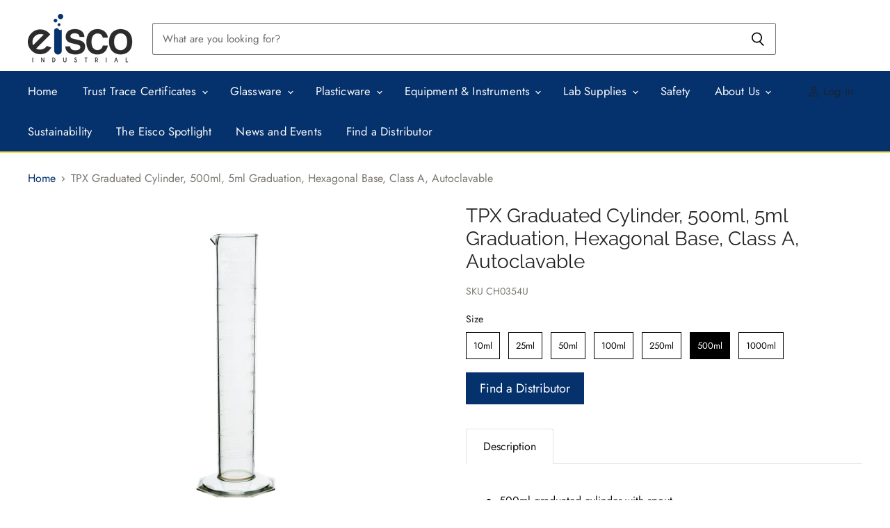

--- FILE ---
content_type: text/html; charset=utf-8
request_url: https://www.eiscoindustrial.com/collections/all/products/ch0354u?view=_recently-viewed
body_size: 1037
content:
















  

  
  
  
  
  
  
  

  











<li
  class="productgrid--item  imagestyle--small        product-recently-viewed-card  "
  data-product-item
  
    data-recently-viewed-card
  
>
  

  
  

<script type="application/json" data-product-data>
    {"id":4663677845588,"title":"TPX Graduated Cylinder, 500ml, 5ml Graduation, Hexagonal Base, Class A,  Autoclavable","handle":"ch0354u","description":"\u003cul\u003e\n\u003cli\u003e500ml graduated cylinder with spout\u003c\/li\u003e\n\u003cli\u003e5.0ml graduations\u003c\/li\u003e\n\u003cli\u003eHexagonal base for stability\u003c\/li\u003e\n\u003cli\u003eSingle piece premium TPX construction\u003c\/li\u003e\n\u003cli\u003eClass A\u003c\/li\u003e\n\u003cli\u003eAutoclavable at 121°C\u003c\/li\u003e\n\u003c\/ul\u003e","published_at":"2020-06-24T12:38:10-04:00","created_at":"2020-06-24T12:38:10-04:00","vendor":"Eisco","type":"Stocked","tags":["New Products","TPX Cylinders"],"price":0,"price_min":0,"price_max":0,"available":true,"price_varies":false,"compare_at_price":null,"compare_at_price_min":0,"compare_at_price_max":0,"compare_at_price_varies":false,"variants":[{"id":32463744991316,"title":"Default Title","option1":"Default Title","option2":null,"option3":null,"sku":"CH0354U","requires_shipping":true,"taxable":true,"featured_image":null,"available":true,"name":"TPX Graduated Cylinder, 500ml, 5ml Graduation, Hexagonal Base, Class A,  Autoclavable","public_title":null,"options":["Default Title"],"price":0,"weight":6350,"compare_at_price":null,"inventory_quantity":0,"inventory_management":null,"inventory_policy":"deny","barcode":null,"requires_selling_plan":false,"selling_plan_allocations":[]}],"images":["\/\/www.eiscoindustrial.com\/cdn\/shop\/files\/xiqu6boaqrsjbg5bapyp.jpg?v=1740149835"],"featured_image":"\/\/www.eiscoindustrial.com\/cdn\/shop\/files\/xiqu6boaqrsjbg5bapyp.jpg?v=1740149835","options":["Title"],"media":[{"alt":null,"id":42066924896570,"position":1,"preview_image":{"aspect_ratio":1.0,"height":3495,"width":3495,"src":"\/\/www.eiscoindustrial.com\/cdn\/shop\/files\/xiqu6boaqrsjbg5bapyp.jpg?v=1740149835"},"aspect_ratio":1.0,"height":3495,"media_type":"image","src":"\/\/www.eiscoindustrial.com\/cdn\/shop\/files\/xiqu6boaqrsjbg5bapyp.jpg?v=1740149835","width":3495}],"requires_selling_plan":false,"selling_plan_groups":[],"content":"\u003cul\u003e\n\u003cli\u003e500ml graduated cylinder with spout\u003c\/li\u003e\n\u003cli\u003e5.0ml graduations\u003c\/li\u003e\n\u003cli\u003eHexagonal base for stability\u003c\/li\u003e\n\u003cli\u003eSingle piece premium TPX construction\u003c\/li\u003e\n\u003cli\u003eClass A\u003c\/li\u003e\n\u003cli\u003eAutoclavable at 121°C\u003c\/li\u003e\n\u003c\/ul\u003e"}
  </script>

  <article class="productitem" data-product-item-content>
    <div class="product-recently-viewed-card-time" data-product-handle="ch0354u">
      <button
        class="product-recently-viewed-card-remove"
        aria-label="close"
        data-remove-recently-viewed
      >
        
                                                                                  <svg class="icon-remove "    aria-hidden="true"    focusable="false"    role="presentation"    xmlns="http://www.w3.org/2000/svg" width="10" height="10" viewBox="0 0 10 10" fill="none">          <title>Remove icon</title>        <path fill-rule="evenodd" clip-rule="evenodd" d="M4.11611 5.00001L0.327286 8.78884L1.21117 9.67272L5 5.88389L8.78883 9.67272L9.67271 8.78884L5.88388 5.00001L9.67271 1.21118L8.78882 0.327301L5 4.11613L1.21117 0.327301L0.327286 1.21118L4.11611 5.00001Z" fill="currentColor"/>    </svg>                                

      </button>
    </div>
    <a
      class="productitem--image-link"
      href="/collections/all/products/ch0354u"
      tabindex="-1"
      data-product-page-link
    >
      <figure class="productitem--image" data-product-item-image>
        
          
          

  
    <noscript data-rimg-noscript>
      <img
        
          src="//www.eiscoindustrial.com/cdn/shop/files/xiqu6boaqrsjbg5bapyp_384x384.jpg?v=1740149835"
        

        alt=""
        data-rimg="noscript"
        srcset="//www.eiscoindustrial.com/cdn/shop/files/xiqu6boaqrsjbg5bapyp_384x384.jpg?v=1740149835 1x, //www.eiscoindustrial.com/cdn/shop/files/xiqu6boaqrsjbg5bapyp_768x768.jpg?v=1740149835 2x, //www.eiscoindustrial.com/cdn/shop/files/xiqu6boaqrsjbg5bapyp_1152x1152.jpg?v=1740149835 3x, //www.eiscoindustrial.com/cdn/shop/files/xiqu6boaqrsjbg5bapyp_1536x1536.jpg?v=1740149835 4x"
        class="productitem--image-primary"
        
        
      >
    </noscript>
  

  <img
    
      src="//www.eiscoindustrial.com/cdn/shop/files/xiqu6boaqrsjbg5bapyp_384x384.jpg?v=1740149835"
    
    alt=""

    
      data-rimg="lazy"
      data-rimg-scale="1"
      data-rimg-template="//www.eiscoindustrial.com/cdn/shop/files/xiqu6boaqrsjbg5bapyp_{size}.jpg?v=1740149835"
      data-rimg-max="3495x3495"
      data-rimg-crop="false"
      
      srcset="data:image/svg+xml;utf8,<svg%20xmlns='http://www.w3.org/2000/svg'%20width='384'%20height='384'></svg>"
    

    class="productitem--image-primary"
    
    
  >



  <div data-rimg-canvas></div>


        

        

      </figure>
    </a><div class="productitem--info">
      
        
      

      

      

      <h2 class="productitem--title">
        <a href="/collections/all/products/ch0354u" data-product-page-link>
          TPX Graduated Cylinder, 500ml, 5ml Graduation, Hexagonal Base, Class A,  Autoclavable
        </a>
      </h2>

      
        



      

      

      

      

      
        <div class="productitem--description">
          <p>
500ml graduated cylinder with spout
5.0ml graduations
Hexagonal base for stability
Single piece premium TPX construction
Class A
Autoclavable at 1...</p>

          
            <a
              href="/collections/all/products/ch0354u"
              class="productitem--link"
              data-product-page-link
            >
              View full details
            </a>
          
        </div>
      
      <div class="productitem_grid_sku">CH0354U</div>
    </div>

    
  </article>

  
</li>



--- FILE ---
content_type: text/javascript
request_url: https://cdn.starapps.studio/apps/vsk/eisco-industrial/data.js
body_size: 18889
content:
"use strict";"undefined"==typeof window.starapps_data&&(window.starapps_data={}),"undefined"==typeof window.starapps_data.product_groups&&(window.starapps_data.product_groups=[{"id":47822,"products_preset_id":27053,"collections_swatch":"first_product_image","group_name":"Acrylic Graduated Burette","option_name":"Size","collections_preset_id":null,"display_position":"top","products_swatch":"first_product_image","mobile_products_preset_id":27053,"mobile_products_swatch":"first_product_image","mobile_collections_preset_id":null,"mobile_collections_swatch":"first_product_image","same_products_preset_for_mobile":true,"same_collections_preset_for_mobile":true,"option_values":[{"id":96865222674,"option_value":"25ml","handle":"acrylic-graduated-burette-with-ptfe-stocpcock-25-ml-0-10-ml-graduation","published":true,"swatch_src":"No","swatch_value":null},{"id":96879738898,"option_value":"50ml","handle":"acrylic-graduated-burette-with-ptfe-stocpcock-50-ml-0-10-ml-graduation","published":true,"swatch_src":"No","swatch_value":null}]},{"id":987238,"products_preset_id":27053,"collections_swatch":"first_product_image","group_name":"aluminum lab jacks","option_name":"Size","collections_preset_id":null,"display_position":"top","products_swatch":"first_product_image","mobile_products_preset_id":27053,"mobile_products_swatch":"first_product_image","mobile_collections_preset_id":null,"mobile_collections_swatch":"first_product_image","same_products_preset_for_mobile":true,"same_collections_preset_for_mobile":true,"option_values":[{"id":6782678761556,"option_value":"15x13.5 cm","handle":"ch0642a","published":true,"swatch_src":"No","swatch_value":null},{"id":6782678794324,"option_value":"20x20 cm","handle":"copy-of-alluminum-lab-jack-small-6-x-5-surface-9-5-max-height","published":true,"swatch_src":"No","swatch_value":null}]},{"id":47082,"products_preset_id":27053,"collections_swatch":"first_product_image","group_name":"Amber Borosilicate Glass Volumetric Flask with Polypropylene Stopper - no Cert","option_name":"Size","collections_preset_id":null,"display_position":"top","products_swatch":"first_product_image","mobile_products_preset_id":27053,"mobile_products_swatch":"first_product_image","mobile_collections_preset_id":null,"mobile_collections_swatch":"first_product_image","same_products_preset_for_mobile":true,"same_collections_preset_for_mobile":true,"option_values":[{"id":4613230854228,"option_value":"5 ml","handle":"ch0451a","published":true,"swatch_src":"No","swatch_value":null},{"id":4613230919764,"option_value":"10 ml","handle":"ch0451b","published":true,"swatch_src":"No","swatch_value":null},{"id":4613230952532,"option_value":"20 ml","handle":"ch0451b01","published":true,"swatch_src":"No","swatch_value":null},{"id":4613230985300,"option_value":"25 ml","handle":"ch0451c","published":true,"swatch_src":"No","swatch_value":null},{"id":4613231018068,"option_value":"50 ml","handle":"ch0451d","published":true,"swatch_src":"No","swatch_value":null},{"id":4613231050836,"option_value":"100 ml","handle":"ch0451e","published":true,"swatch_src":"No","swatch_value":null},{"id":4613231083604,"option_value":"200 ml","handle":"ch0451f","published":true,"swatch_src":"No","swatch_value":null},{"id":4613231116372,"option_value":"250 ml","handle":"ch0451g","published":true,"swatch_src":"No","swatch_value":null},{"id":4613231181908,"option_value":"500 ml","handle":"ch0451h","published":true,"swatch_src":"No","swatch_value":null},{"id":4613231214676,"option_value":"1000 ml","handle":"ch0451i","published":true,"swatch_src":"No","swatch_value":null},{"id":4613231280212,"option_value":"2000 ml","handle":"ch0451j","published":true,"swatch_src":"No","swatch_value":null}]},{"id":47083,"products_preset_id":27053,"collections_swatch":"first_product_image","group_name":"Amber Borosilicate Glass Volumetric Flask with Polypropylene Stopper - with Cert","option_name":"Size","collections_preset_id":null,"display_position":"top","products_swatch":"first_product_image","mobile_products_preset_id":27053,"mobile_products_swatch":"first_product_image","mobile_collections_preset_id":null,"mobile_collections_swatch":"first_product_image","same_products_preset_for_mobile":true,"same_collections_preset_for_mobile":true,"option_values":[{"id":4532877000788,"option_value":"10ml","handle":"ch1960b","published":true,"swatch_src":"No","swatch_value":null},{"id":4532877099092,"option_value":"20ml","handle":"ch1960c","published":true,"swatch_src":"No","swatch_value":null},{"id":4532877164628,"option_value":"25ml","handle":"ch1960d","published":true,"swatch_src":"No","swatch_value":null},{"id":4532877197396,"option_value":"50ml","handle":"ch1960e","published":true,"swatch_src":"No","swatch_value":null},{"id":4532877262932,"option_value":"100ml","handle":"ch1960f","published":true,"swatch_src":"No","swatch_value":null},{"id":4532877295700,"option_value":"200ml","handle":"ch1960g","published":true,"swatch_src":"No","swatch_value":null},{"id":4532877328468,"option_value":"250ml","handle":"ch1960h","published":true,"swatch_src":"No","swatch_value":null},{"id":4532877361236,"option_value":"500ml","handle":"ch1960i","published":true,"swatch_src":"No","swatch_value":null},{"id":4532877394004,"option_value":"1000ml","handle":"ch1960j","published":true,"swatch_src":"No","swatch_value":null},{"id":4532877426772,"option_value":"2000ml","handle":"ch1960k","published":true,"swatch_src":"No","swatch_value":null}]},{"id":47070,"products_preset_id":27053,"collections_swatch":"first_product_image","group_name":"Amber Glass Reagant Bottle with PP Stopper - Narrow Mouth","option_name":"Size","collections_preset_id":null,"display_position":"top","products_swatch":"first_product_image","mobile_products_preset_id":27053,"mobile_products_swatch":"first_product_image","mobile_collections_preset_id":null,"mobile_collections_swatch":"first_product_image","same_products_preset_for_mobile":true,"same_collections_preset_for_mobile":true,"option_values":[{"id":4523353636948,"option_value":"30 ml","handle":"ch0161a","published":true,"swatch_src":"No","swatch_value":null},{"id":4523353735252,"option_value":"60 ml","handle":"ch0161b","published":true,"swatch_src":"No","swatch_value":null},{"id":4523353800788,"option_value":"125 ml","handle":"ch0161c","published":true,"swatch_src":"No","swatch_value":null},{"id":4523353866324,"option_value":"250 ml","handle":"ch0161d","published":true,"swatch_src":"No","swatch_value":null},{"id":4523353964628,"option_value":"500 ml","handle":"ch0161e","published":true,"swatch_src":"No","swatch_value":null},{"id":4523354030164,"option_value":"1000 ml","handle":"ch0161f","published":true,"swatch_src":"No","swatch_value":null},{"id":4523354128468,"option_value":"2000 ml","handle":"ch0161g","published":true,"swatch_src":"No","swatch_value":null}]},{"id":47073,"products_preset_id":27053,"collections_swatch":"first_product_image","group_name":"Amber Glass Reagent Bottle with Screw Cap","option_name":"Size","collections_preset_id":null,"display_position":"top","products_swatch":"first_product_image","mobile_products_preset_id":27053,"mobile_products_swatch":"first_product_image","mobile_collections_preset_id":null,"mobile_collections_swatch":"first_product_image","same_products_preset_for_mobile":true,"same_collections_preset_for_mobile":true,"option_values":[{"id":23562485778,"option_value":"100 ml","handle":"amber-borocilicate-glass-reagent-bottle-with-screw-cap-100-ml-with-graduations-autoclavable","published":true,"swatch_src":"No","swatch_value":null},{"id":72960802834,"option_value":"250 ml","handle":"amber-borocilicate-glass-reagent-bottle-with-screw-cap-250-ml-with-graduations-autoclavable","published":true,"swatch_src":"No","swatch_value":null},{"id":72965914642,"option_value":"500 ml","handle":"amber-borocilicate-glass-reagent-bottle-with-screw-cap-500-ml-with-graduations-autoclavable","published":true,"swatch_src":"No","swatch_value":null},{"id":72966406162,"option_value":"1000 ml","handle":"amber-borocilicate-glass-reagent-bottle-with-screw-cap-1000-ml-with-graduations-autoclavable","published":true,"swatch_src":"No","swatch_value":null},{"id":72966766610,"option_value":"2000 ml","handle":"amber-borocilicate-glass-reagent-bottle-with-screw-cap-2000-ml-with-graduations-autoclavable","published":true,"swatch_src":"No","swatch_value":null}]},{"id":950468,"products_preset_id":27053,"collections_swatch":"first_product_image","group_name":"Aspirator Bottle with stopcock outlet","option_name":"Size","collections_preset_id":null,"display_position":"top","products_swatch":"first_product_image","mobile_products_preset_id":27053,"mobile_products_swatch":"first_product_image","mobile_collections_preset_id":null,"mobile_collections_swatch":"first_product_image","same_products_preset_for_mobile":true,"same_collections_preset_for_mobile":true,"option_values":[{"id":6748299427924,"option_value":"1000ml","handle":"ch0062a","published":true,"swatch_src":"No","swatch_value":null},{"id":6748299460692,"option_value":"2000ml","handle":"ch0062b","published":true,"swatch_src":"No","swatch_value":null},{"id":6748299526228,"option_value":"5000ml","handle":"ch0062c","published":true,"swatch_src":"No","swatch_value":null},{"id":6748299558996,"option_value":"10,000ml","handle":"ch0062d","published":true,"swatch_src":"No","swatch_value":null}]},{"id":950467,"products_preset_id":27053,"collections_swatch":"first_product_image","group_name":"Aspirator bottle with tubing outlet","option_name":"Size","collections_preset_id":null,"display_position":"top","products_swatch":"first_product_image","mobile_products_preset_id":27053,"mobile_products_swatch":"first_product_image","mobile_collections_preset_id":null,"mobile_collections_swatch":"first_product_image","same_products_preset_for_mobile":true,"same_collections_preset_for_mobile":true,"option_values":[{"id":6748299329620,"option_value":"250ml","handle":"ch0060a","published":true,"swatch_src":"No","swatch_value":null},{"id":6748299362388,"option_value":"500ml","handle":"ch0060b","published":true,"swatch_src":"No","swatch_value":null},{"id":6748299395156,"option_value":"1000ml","handle":"ch0060c","published":true,"swatch_src":"No","swatch_value":null}]},{"id":950469,"products_preset_id":27053,"collections_swatch":"first_product_image","group_name":"BOD Bottle","option_name":"Size","collections_preset_id":null,"display_position":"top","products_swatch":"first_product_image","mobile_products_preset_id":27053,"mobile_products_swatch":"first_product_image","mobile_collections_preset_id":null,"mobile_collections_swatch":"first_product_image","same_products_preset_for_mobile":true,"same_collections_preset_for_mobile":true,"option_values":[{"id":6748299690068,"option_value":"125ml","handle":"ch0168a","published":true,"swatch_src":"No","swatch_value":null},{"id":6748299722836,"option_value":"300ml","handle":"ch0168b","published":true,"swatch_src":"No","swatch_value":null}]},{"id":705833,"products_preset_id":27053,"collections_swatch":"first_product_image","group_name":"Borosilicate Buchner Filtering Flasks","option_name":"Capacity, Neck Size","collections_preset_id":null,"display_position":"top","products_swatch":"first_product_image","mobile_products_preset_id":27053,"mobile_products_swatch":"first_product_image","mobile_collections_preset_id":null,"mobile_collections_swatch":"first_product_image","same_products_preset_for_mobile":true,"same_collections_preset_for_mobile":true,"option_values":[{"id":6735207465044,"option_value":"100ml, 19/26","handle":"ch0422a","published":true,"swatch_src":"No","swatch_value":null},{"id":6735207497812,"option_value":"100ml, 24/29","handle":"ch0422b","published":true,"swatch_src":"No","swatch_value":null},{"id":6735207530580,"option_value":"250ml, 24/29","handle":"ch0422c","published":true,"swatch_src":"No","swatch_value":null},{"id":6735207563348,"option_value":"250ml, 29/32","handle":"ch0422c01","published":true,"swatch_src":"No","swatch_value":null},{"id":6735207628884,"option_value":"500ml, 24/29","handle":"ch0422d","published":true,"swatch_src":"No","swatch_value":null},{"id":6735207694420,"option_value":"500ml, 29/32","handle":"ch0422d01","published":true,"swatch_src":"No","swatch_value":null},{"id":6735207727188,"option_value":"1000ml, 24/29","handle":"ch0422e","published":true,"swatch_src":"No","swatch_value":null},{"id":6735207759956,"option_value":"1000ml, 29/32","handle":"ch0422f","published":true,"swatch_src":"No","swatch_value":null}]},{"id":705831,"products_preset_id":27053,"collections_swatch":"first_product_image","group_name":"Borosilicate Filtering Flasks Glass arm","option_name":"Size","collections_preset_id":null,"display_position":"top","products_swatch":"first_product_image","mobile_products_preset_id":27053,"mobile_products_swatch":"first_product_image","mobile_collections_preset_id":null,"mobile_collections_swatch":"first_product_image","same_products_preset_for_mobile":true,"same_collections_preset_for_mobile":true,"option_values":[{"id":6735207006292,"option_value":"100ml","handle":"ch0420a","published":true,"swatch_src":"No","swatch_value":null},{"id":6735207071828,"option_value":"250ml","handle":"ch0420b","published":true,"swatch_src":"No","swatch_value":null},{"id":6735207137364,"option_value":"500ml","handle":"ch0420c","published":true,"swatch_src":"No","swatch_value":null},{"id":6735207202900,"option_value":"1000ml","handle":"ch0420d","published":true,"swatch_src":"No","swatch_value":null},{"id":6735207301204,"option_value":"2000ml","handle":"ch0420e","published":true,"swatch_src":"No","swatch_value":null},{"id":6735207366740,"option_value":"5000ml","handle":"ch0420f","published":true,"swatch_src":"No","swatch_value":null}]},{"id":705832,"products_preset_id":27053,"collections_swatch":"first_product_image","group_name":"Borosilicate Filtering Flasks - Plastic Side Arm","option_name":"Size","collections_preset_id":null,"display_position":"top","products_swatch":"first_product_image","mobile_products_preset_id":27053,"mobile_products_swatch":"first_product_image","mobile_collections_preset_id":null,"mobile_collections_swatch":"first_product_image","same_products_preset_for_mobile":true,"same_collections_preset_for_mobile":true,"option_values":[{"id":6735207039060,"option_value":"100ml","handle":"ch0420apst","published":true,"swatch_src":"No","swatch_value":null},{"id":6735207104596,"option_value":"250ml","handle":"ch0420bpst","published":true,"swatch_src":"No","swatch_value":null},{"id":6735207170132,"option_value":"500ml","handle":"ch0420cpst","published":true,"swatch_src":"No","swatch_value":null},{"id":6735207268436,"option_value":"1000ml","handle":"ch0420dpst","published":true,"swatch_src":"No","swatch_value":null},{"id":6735207333972,"option_value":"2000ml","handle":"ch0420epst","published":true,"swatch_src":"No","swatch_value":null},{"id":6735207399508,"option_value":"5000ml","handle":"ch0420fpst","published":true,"swatch_src":"No","swatch_value":null}]},{"id":47086,"products_preset_id":27053,"collections_swatch":"first_product_image","group_name":"Borosilicate Glass 3 Neck Distillation Flask - Screw Thread","option_name":"Size \u0026 Screw Thread","collections_preset_id":null,"display_position":"top","products_swatch":"first_product_image","mobile_products_preset_id":27053,"mobile_products_swatch":"first_product_image","mobile_collections_preset_id":null,"mobile_collections_swatch":"first_product_image","same_products_preset_for_mobile":true,"same_collections_preset_for_mobile":true,"option_values":[{"id":4539464417364,"option_value":"100ml 14/23","handle":"ch01010a","published":true,"swatch_src":"No","swatch_value":null},{"id":4539464450132,"option_value":"100ml 19/26","handle":"ch01010b","published":true,"swatch_src":"No","swatch_value":null},{"id":4539464482900,"option_value":"250ml 19/26","handle":"ch01010c","published":true,"swatch_src":"No","swatch_value":null},{"id":4539464515668,"option_value":"250ml 24/29","handle":"ch01010d","published":true,"swatch_src":"No","swatch_value":null},{"id":4539464548436,"option_value":"500ml 19/26","handle":"ch01010e","published":true,"swatch_src":"No","swatch_value":null},{"id":4539464581204,"option_value":"500ml 24/29","handle":"ch01010f","published":true,"swatch_src":"No","swatch_value":null}]},{"id":47077,"products_preset_id":27053,"collections_swatch":"first_product_image","group_name":"Borosilicate Glass ASTM Graduated Burette with Glass Key Stopcock - Class A","option_name":"Size","collections_preset_id":null,"display_position":"top","products_swatch":"first_product_image","mobile_products_preset_id":27053,"mobile_products_swatch":"first_product_image","mobile_collections_preset_id":null,"mobile_collections_swatch":"first_product_image","same_products_preset_for_mobile":true,"same_collections_preset_for_mobile":true,"option_values":[{"id":181513912338,"option_value":"10 ml","handle":"copy-of-borosilicate-glass-astm-graduated-burette-with-glass-key-stopcock-10-ml-0-05-ml-graduation-class-a","published":true,"swatch_src":"No","swatch_value":null},{"id":96087900178,"option_value":"25 ml","handle":"borosilicate-glass-astm-graduated-burette-with-glass-key-stocpcock-25-ml-0-1-ml-graduation-class-a","published":true,"swatch_src":"No","swatch_value":null},{"id":96088850450,"option_value":"50 ml","handle":"borosilicate-glass-astm-graduated-burette-with-glass-key-stocpcock-50-ml-0-1-ml-graduation-class-a","published":true,"swatch_src":"No","swatch_value":null},{"id":96089178130,"option_value":"100 ml","handle":"borosilicate-glass-astm-graduated-burette-with-glass-key-stocpcock-100-ml-0-2-ml-graduation-class-a","published":true,"swatch_src":"No","swatch_value":null}]},{"id":47078,"products_preset_id":27053,"collections_swatch":"first_product_image","group_name":"Borosilicate Glass ASTM Graduated Burette with Glass Key Stopcock - Class B","option_name":"Size","collections_preset_id":null,"display_position":"top","products_swatch":"first_product_image","mobile_products_preset_id":27053,"mobile_products_swatch":"first_product_image","mobile_collections_preset_id":null,"mobile_collections_swatch":"first_product_image","same_products_preset_for_mobile":true,"same_collections_preset_for_mobile":true,"option_values":[{"id":96090390546,"option_value":"10 ml","handle":"borosilicate-glass-astm-graduated-burette-with-glass-key-stocpcock-10-ml-0-05-ml-graduation-class-b","published":true,"swatch_src":"No","swatch_value":null},{"id":96090095634,"option_value":"25 ml","handle":"borosilicate-glass-astm-graduated-burette-with-glass-key-stocpcock-25-ml-0-1-ml-graduation-class-b","published":true,"swatch_src":"No","swatch_value":null},{"id":96089800722,"option_value":"50 ml","handle":"borosilicate-glass-astm-graduated-burette-with-glass-key-stocpcock-50-ml-0-1-ml-graduation-class-b","published":true,"swatch_src":"No","swatch_value":null},{"id":96089341970,"option_value":"100 ml","handle":"borosilicate-glass-astm-graduated-burette-with-glass-key-stocpcock-100-ml-0-2-ml-graduation-class-b","published":true,"swatch_src":"No","swatch_value":null}]},{"id":47075,"products_preset_id":27053,"collections_swatch":"first_product_image","group_name":"Borosilicate Glass ASTM Graduated Burette with PTFE Stopcock - Class A","option_name":"Size","collections_preset_id":null,"display_position":"top","products_swatch":"first_product_image","mobile_products_preset_id":27053,"mobile_products_swatch":"first_product_image","mobile_collections_preset_id":null,"mobile_collections_swatch":"first_product_image","same_products_preset_for_mobile":true,"same_collections_preset_for_mobile":true,"option_values":[{"id":96092389394,"option_value":"10 ml","handle":"borosilicate-glass-astm-graduated-burette-with-ptfe-stocpcock-10-ml-0-05-ml-graduation-class-a","published":true,"swatch_src":"No","swatch_value":null},{"id":96097140754,"option_value":"25 ml","handle":"borosilicate-glass-astm-graduated-burette-with-ptfe-stocpcock-10-ml-0-05-ml-graduation-class-a-1","published":true,"swatch_src":"No","swatch_value":null},{"id":96104906770,"option_value":"50 ml","handle":"borosilicate-glass-astm-graduated-burette-with-ptfe-stocpcock-50-ml-0-1-ml-graduation-class-b","published":true,"swatch_src":"No","swatch_value":null},{"id":96106283026,"option_value":"100 ml","handle":"borosilicate-glass-astm-graduated-burette-with-ptfe-stocpcock-100-ml-0-2-ml-graduation-class-a","published":true,"swatch_src":"No","swatch_value":null}]},{"id":47079,"products_preset_id":27053,"collections_swatch":"first_product_image","group_name":"Borosilicate Glass ASTM Graduated Burette with PTFE Stopcock - Class B","option_name":"Size","collections_preset_id":null,"display_position":"top","products_swatch":"first_product_image","mobile_products_preset_id":27053,"mobile_products_swatch":"first_product_image","mobile_collections_preset_id":null,"mobile_collections_swatch":"first_product_image","same_products_preset_for_mobile":true,"same_collections_preset_for_mobile":true,"option_values":[{"id":96110510098,"option_value":"10 ml","handle":"borosilicate-glass-astm-graduated-burette-with-ptfe-stocpcock-10-ml-0-05-ml-graduation-class-b","published":true,"swatch_src":"No","swatch_value":null},{"id":96098844690,"option_value":"25 ml","handle":"borosilicate-glass-astm-graduated-burette-with-ptfe-stocpcock-25-ml-0-1-ml-graduation-class-b","published":true,"swatch_src":"No","swatch_value":null},{"id":96095666194,"option_value":"50 ml","handle":"borosilicate-glass-astm-graduated-burette-withptfe-stocpcock-50-ml-0-1-ml-graduation-class-b","published":true,"swatch_src":"No","swatch_value":null},{"id":96109199378,"option_value":"100 ml","handle":"borosilicate-glass-astm-graduated-burette-with-ptfe-stocpcock-100-ml-0-2-ml-graduation-class-b","published":true,"swatch_src":"No","swatch_value":null}]},{"id":47790,"products_preset_id":27053,"collections_swatch":"first_product_image","group_name":"Borosilicate Glass ASTM Graduated Cylinder with Guard, Class A (no USP/IWC)","option_name":"Size","collections_preset_id":null,"display_position":"top","products_swatch":"first_product_image","mobile_products_preset_id":27053,"mobile_products_swatch":"first_product_image","mobile_collections_preset_id":null,"mobile_collections_swatch":"first_product_image","same_products_preset_for_mobile":true,"same_collections_preset_for_mobile":true,"option_values":[{"id":10859988050,"option_value":"10ml","handle":"borocilicate-glass-astm-graduated-cylinder-with-guard-10-ml-2-ml-graduation-class-a-autoclavable","published":true,"swatch_src":"No","swatch_value":null},{"id":10859998802,"option_value":"25ml","handle":"borocilicate-glass-astm-graduated-cylinder-with-guard-25-ml-0-5-ml-graduation-class-a-autoclavable","published":true,"swatch_src":"No","swatch_value":null},{"id":10860000082,"option_value":"50ml","handle":"borocilicate-glass-astm-graduated-cylinder-with-guard-50-ml-1-0-ml-graduation-class-a-autoclavable","published":true,"swatch_src":"No","swatch_value":null},{"id":10860001298,"option_value":"100ml","handle":"borocilicate-glass-astm-graduated-cylinder-with-guard-100-ml-1-0-ml-graduation-class-a-autoclavable","published":true,"swatch_src":"No","swatch_value":null},{"id":10860002642,"option_value":"250ml","handle":"borocilicate-glass-astm-graduated-cylinder-with-guard-250-ml-2-0-ml-graduation-class-a-autoclavable","published":true,"swatch_src":"No","swatch_value":null},{"id":10860003602,"option_value":"500ml","handle":"borocilicate-glass-astm-graduated-cylinder-with-guard-500-ml-5-0-ml-graduation-class-a-autoclavable","published":true,"swatch_src":"No","swatch_value":null},{"id":10860004370,"option_value":"1000ml","handle":"borocilicate-glass-astm-graduated-cylinder-with-guard-1000-ml-10-0-ml-graduation-class-a-autoclavable","published":true,"swatch_src":"No","swatch_value":null},{"id":6608481910868,"option_value":"2000ml","handle":"ch0341h","published":true,"swatch_src":"No","swatch_value":null}]},{"id":47782,"products_preset_id":27053,"collections_swatch":"first_product_image","group_name":"Borosilicate Glass ASTM Graduated Cylinder with Hexagonal Base and Guard, Class A w/USP, IWC","option_name":"Size","collections_preset_id":null,"display_position":"top","products_swatch":"first_product_image","mobile_products_preset_id":27053,"mobile_products_swatch":"first_product_image","mobile_collections_preset_id":null,"mobile_collections_swatch":"first_product_image","same_products_preset_for_mobile":true,"same_collections_preset_for_mobile":true,"option_values":[{"id":4526629355604,"option_value":"10ml","handle":"ch1932b","published":true,"swatch_src":"No","swatch_value":null},{"id":4526629453908,"option_value":"25ml","handle":"ch1932c","published":true,"swatch_src":"No","swatch_value":null},{"id":4526629486676,"option_value":"50ml","handle":"ch1932d","published":true,"swatch_src":"No","swatch_value":null},{"id":4526629519444,"option_value":"100ml","handle":"ch1932e","published":true,"swatch_src":"No","swatch_value":null},{"id":4526629617748,"option_value":"250ml","handle":"ch1932f","published":true,"swatch_src":"No","swatch_value":null},{"id":4526629650516,"option_value":"500ml","handle":"ch1932g","published":true,"swatch_src":"No","swatch_value":null},{"id":4526629683284,"option_value":"1000ml","handle":"ch1932h","published":true,"swatch_src":"No","swatch_value":null}]},{"id":47089,"products_preset_id":27053,"collections_swatch":"first_product_image","group_name":"Borosilicate Glass ASTM Volumetric Flask with Glass Stopper - Class A","option_name":"Size","collections_preset_id":null,"display_position":"top","products_swatch":"first_product_image","mobile_products_preset_id":27053,"mobile_products_swatch":"first_product_image","mobile_collections_preset_id":null,"mobile_collections_swatch":"first_product_image","same_products_preset_for_mobile":true,"same_collections_preset_for_mobile":true,"option_values":[{"id":2499557163092,"option_value":"5ml","handle":"borosilicate-glass-astm-volumetric-flask-with-glass-stopper-5-ml-class-a-autoclavable","published":true,"swatch_src":"No","swatch_value":null},{"id":2499566796884,"option_value":"10ml","handle":"borosilicate-glass-astm-volumetric-flask-with-glass-stopper-10-ml-class-a-autoclavable","published":true,"swatch_src":"No","swatch_value":null},{"id":10853867922,"option_value":"25ml","handle":"borocilicate-glass-astm-volumetric-flask-with-glass-stopper-25-ml-class-a-autoclavable","published":true,"swatch_src":"No","swatch_value":null},{"id":10853935826,"option_value":"50ml","handle":"borocilicate-glass-astm-volumetric-flask-with-glass-stopper-50-ml-class-a-autoclavable","published":true,"swatch_src":"No","swatch_value":null},{"id":10853953682,"option_value":"100ml","handle":"borocilicate-glass-astm-volumetric-flask-with-glass-stopper-100-ml-class-a-autoclavable","published":true,"swatch_src":"No","swatch_value":null},{"id":2499546447956,"option_value":"200ml","handle":"borosilicate-glass-astm-volumetric-flask-with-glass-stopper-200-ml-class-a-autoclavable","published":true,"swatch_src":"No","swatch_value":null},{"id":10853955730,"option_value":"250ml","handle":"borocilicate-glass-astm-volumetric-flask-with-glass-stopper-250-ml-class-a-autoclavable","published":true,"swatch_src":"No","swatch_value":null},{"id":10853977618,"option_value":"500ml","handle":"borocilicate-glass-astm-volumetric-flask-with-glass-stopper-500-ml-class-a-autoclavable","published":true,"swatch_src":"No","swatch_value":null},{"id":10853982546,"option_value":"1000ml","handle":"borocilicate-glass-astm-volumetric-flask-with-glass-stopper-1000-ml-class-a-autoclavable","published":true,"swatch_src":"No","swatch_value":null},{"id":2499528589396,"option_value":"2000ml","handle":"borosilicate-glass-astm-volumetric-flask-with-glass-stopper-2000-ml-class-a-autoclavable","published":true,"swatch_src":"No","swatch_value":null}]},{"id":47090,"products_preset_id":27053,"collections_swatch":"first_product_image","group_name":"Borosilicate Glass ASTM Volumetric Flask with Glass Stopper - Class B","option_name":"Size","collections_preset_id":null,"display_position":"top","products_swatch":"first_product_image","mobile_products_preset_id":27053,"mobile_products_swatch":"first_product_image","mobile_collections_preset_id":null,"mobile_collections_swatch":"first_product_image","same_products_preset_for_mobile":true,"same_collections_preset_for_mobile":true,"option_values":[{"id":2499581149268,"option_value":"5ml","handle":"borosilicate-glass-astm-volumetric-flask-with-glass-stopper-5-ml-class-b-autoclavable","published":true,"swatch_src":"No","swatch_value":null},{"id":2499574923348,"option_value":"10ml","handle":"borosilicate-glass-astm-volumetric-flask-with-glass-stopper-10-ml-class-b-autoclavable","published":true,"swatch_src":"No","swatch_value":null},{"id":10853916306,"option_value":"25ml","handle":"borocilicate-glass-astm-volumetric-flask-with-glass-stopper-25-ml-class-b-autoclavable","published":true,"swatch_src":"No","swatch_value":null},{"id":10853946322,"option_value":"50ml","handle":"borocilicate-glass-astm-volumetric-flask-with-glass-stopper-50-ml-class-b-autoclavable","published":true,"swatch_src":"No","swatch_value":null},{"id":10853950738,"option_value":"100ml","handle":"borocilicate-glass-astm-volumetric-flask-with-glass-stopper-100-ml-class-b-autoclavable","published":true,"swatch_src":"No","swatch_value":null},{"id":2499586392148,"option_value":"200ml","handle":"borosilicate-glass-astm-volumetric-flask-with-glass-stopper-200-ml-class-b-autoclavable","published":true,"swatch_src":"No","swatch_value":null},{"id":10853962898,"option_value":"250ml","handle":"borocilicate-glass-astm-volumetric-flask-with-glass-stopper-250-ml-class-b-autoclavable","published":true,"swatch_src":"No","swatch_value":null},{"id":10853969234,"option_value":"500ml","handle":"borocilicate-glass-astm-volumetric-flask-with-glass-stopper-500-ml-class-b-autoclavable","published":true,"swatch_src":"No","swatch_value":null},{"id":10853987666,"option_value":"1000ml","handle":"borocilicate-glass-astm-volumetric-flask-with-glass-stopper-1000-ml-class-b-autoclavable","published":true,"swatch_src":"No","swatch_value":null},{"id":2499600089172,"option_value":"2000ml","handle":"borosilicate-glass-astm-volumetric-flask-with-glass-stopper-2000-ml-class-b-autoclavable","published":true,"swatch_src":"No","swatch_value":null}]},{"id":47091,"products_preset_id":27053,"collections_swatch":"first_product_image","group_name":"Borosilicate Glass Boiling Flask, Flat Bottom","option_name":"Size","collections_preset_id":null,"display_position":"top","products_swatch":"first_product_image","mobile_products_preset_id":27053,"mobile_products_swatch":"first_product_image","mobile_collections_preset_id":null,"mobile_collections_swatch":"first_product_image","same_products_preset_for_mobile":true,"same_collections_preset_for_mobile":true,"option_values":[{"id":2516496973908,"option_value":"250ml","handle":"borosilicate-glass-boiling-flask-250-ml-flat-bottom-autoclavable","published":true,"swatch_src":"No","swatch_value":null},{"id":2508535496788,"option_value":"500ml","handle":"borosilicate-glass-boiling-flask-500-ml-flat-bottom-autoclavable","published":true,"swatch_src":"No","swatch_value":null},{"id":2508591857748,"option_value":"1000ml","handle":"borosilicate-glass-boiling-flask-1-00-ml-flat-bottom-autoclavable","published":true,"swatch_src":"No","swatch_value":null},{"id":2508598083668,"option_value":"2000ml","handle":"borosilicate-glass-boiling-flask-2000-ml-flat-bottom-autoclavable","published":true,"swatch_src":"No","swatch_value":null},{"id":2508604538964,"option_value":"3000ml","handle":"borosilicate-glass-boiling-flask-3000-ml-flat-bottom-autoclavable","published":true,"swatch_src":"No","swatch_value":null},{"id":2508608143444,"option_value":"5000ml","handle":"borosilicate-glass-boiling-flask-5000-ml-flat-bottom-autoclavable","published":true,"swatch_src":"No","swatch_value":null},{"id":2508612468820,"option_value":"6000ml","handle":"borosilicate-glass-boiling-flask-6000-ml-flat-bottom-autoclavable","published":true,"swatch_src":"No","swatch_value":null},{"id":2508616204372,"option_value":"10 L","handle":"borosilicate-glass-boiling-flask-10-l-flat-bottom-autoclavable","published":true,"swatch_src":"No","swatch_value":null},{"id":2508618104916,"option_value":"20 L","handle":"borosilicate-glass-boiling-flask-20-l-flat-bottom-autoclavable","published":true,"swatch_src":"No","swatch_value":null}]},{"id":166647,"products_preset_id":27053,"collections_swatch":"first_product_image","group_name":"Borosilicate Glass Boiling Flask, Round Bottom","option_name":"Size","collections_preset_id":null,"display_position":"top","products_swatch":"first_product_image","mobile_products_preset_id":27053,"mobile_products_swatch":"first_product_image","mobile_collections_preset_id":null,"mobile_collections_swatch":"first_product_image","same_products_preset_for_mobile":true,"same_collections_preset_for_mobile":true,"option_values":[{"id":6641134633044,"option_value":"2L","handle":"ch0402h","published":true,"swatch_src":"No","swatch_value":null},{"id":6641134698580,"option_value":"3L","handle":"ch0402i","published":true,"swatch_src":"No","swatch_value":null},{"id":6641134764116,"option_value":"5L","handle":"ch0402j","published":true,"swatch_src":"No","swatch_value":null},{"id":6641134796884,"option_value":"6L","handle":"ch0402k","published":true,"swatch_src":"No","swatch_value":null},{"id":6641134829652,"option_value":"10L","handle":"ch0402l","published":true,"swatch_src":"No","swatch_value":null},{"id":6641135124564,"option_value":"12L","handle":"ch0402l01","published":true,"swatch_src":"No","swatch_value":null},{"id":6641134960724,"option_value":"20L","handle":"ch0402m","published":true,"swatch_src":"No","swatch_value":null}]},{"id":47094,"products_preset_id":27053,"collections_swatch":"first_product_image","group_name":"Borosilicate Glass Erlenmeyer Flask - no screw","option_name":"Size","collections_preset_id":null,"display_position":"top","products_swatch":"first_product_image","mobile_products_preset_id":27053,"mobile_products_swatch":"first_product_image","mobile_collections_preset_id":null,"mobile_collections_swatch":"first_product_image","same_products_preset_for_mobile":true,"same_collections_preset_for_mobile":true,"option_values":[{"id":10854060050,"option_value":"50ml","handle":"borocilicate-glass-erlemeyer-flask-50-ml-autoclavable","published":true,"swatch_src":"No","swatch_value":null},{"id":10854074642,"option_value":"100ml","handle":"borocilicate-glass-erlemeyer-flask-100-ml-25-ml-graduations-autoclavable","published":true,"swatch_src":"No","swatch_value":null},{"id":10854089426,"option_value":"150ml","handle":"borocilicate-glass-erlemeyer-flask-150-ml-25-ml-graduations-autoclavable","published":true,"swatch_src":"No","swatch_value":null},{"id":2499642359892,"option_value":"200ml","handle":"borosilicate-glass-erlenmeyer-flask-200-ml-50-ml-graduations-autoclavable","published":true,"swatch_src":"No","swatch_value":null},{"id":10854095442,"option_value":"250ml","handle":"borocilicate-glass-erlemeyer-flask-250-ml-50-ml-graduations-autoclavable","published":true,"swatch_src":"No","swatch_value":null},{"id":2499650912340,"option_value":"300ml","handle":"borosilicate-glass-erlenmeyer-flask-300-ml-50-ml-graduations-autoclavable","published":true,"swatch_src":"No","swatch_value":null},{"id":10854103250,"option_value":"500ml","handle":"borocilicate-glass-erlemeyer-flask-500-ml-100-ml-graduations-autoclavable","published":true,"swatch_src":"No","swatch_value":null},{"id":10854110354,"option_value":"1000ml","handle":"borocilicate-glass-erlemeyer-flask-1000-ml-200-ml-graduations-autoclavable","published":true,"swatch_src":"No","swatch_value":null},{"id":10854115858,"option_value":"2000ml","handle":"borocilicate-glass-erlemeyer-flask-2000-ml-250-ml-graduations-autoclavable","published":true,"swatch_src":"No","swatch_value":null},{"id":10854130130,"option_value":"3000ml","handle":"borocilicate-glass-erlemeyer-flask-3000-ml-250-ml-graduations-autoclavable","published":true,"swatch_src":"No","swatch_value":null},{"id":10854154962,"option_value":"5000ml","handle":"borocilicate-glass-erlemeyer-flask-5000-ml-ml-graduations-autoclavable","published":true,"swatch_src":"No","swatch_value":null}]},{"id":47095,"products_preset_id":27053,"collections_swatch":"first_product_image","group_name":"Borosilicate Glass Erlenmeyer Flask - with screw","option_name":"Size \u0026 Thread","collections_preset_id":null,"display_position":"top","products_swatch":"first_product_image","mobile_products_preset_id":27053,"mobile_products_swatch":"first_product_image","mobile_collections_preset_id":null,"mobile_collections_swatch":"first_product_image","same_products_preset_for_mobile":true,"same_collections_preset_for_mobile":true,"option_values":[{"id":4539463827540,"option_value":"50ml 14/23","handle":"ch01006a","published":true,"swatch_src":"No","swatch_value":null},{"id":4539463860308,"option_value":"50ml 19/29","handle":"ch01006b","published":true,"swatch_src":"No","swatch_value":null},{"id":4539464056916,"option_value":"50ml 24/29","handle":"ch01006g","published":true,"swatch_src":"No","swatch_value":null},{"id":4539463925844,"option_value":"100ml 14/23","handle":"ch01006c","published":true,"swatch_src":"No","swatch_value":null},{"id":4539463958612,"option_value":"100ml 19/26","handle":"ch01006d","published":true,"swatch_src":"No","swatch_value":null},{"id":4539463991380,"option_value":"100ml 24/29","handle":"ch01006e","published":true,"swatch_src":"No","swatch_value":null},{"id":4539464024148,"option_value":"250ml 19/26","handle":"ch01006f","published":true,"swatch_src":"No","swatch_value":null},{"id":4539464089684,"option_value":"500 ml 19/26","handle":"ch01006h","published":true,"swatch_src":"No","swatch_value":null}]},{"id":125430,"products_preset_id":27053,"collections_swatch":"first_product_image","group_name":"Borosilicate Glass Graduated Cylinder, ASTM, Class B","option_name":"Size","collections_preset_id":null,"display_position":"top","products_swatch":"first_product_image","mobile_products_preset_id":27053,"mobile_products_swatch":"first_product_image","mobile_collections_preset_id":null,"mobile_collections_swatch":"first_product_image","same_products_preset_for_mobile":true,"same_collections_preset_for_mobile":true,"option_values":[{"id":6608482500692,"option_value":"1000ml","handle":"ch0341o","published":true,"swatch_src":"No","swatch_value":null},{"id":6608482435156,"option_value":"500ml","handle":"ch0341n","published":true,"swatch_src":"No","swatch_value":null},{"id":6608482369620,"option_value":"250ml","handle":"ch0341m","published":true,"swatch_src":"No","swatch_value":null},{"id":6608482271316,"option_value":"100ml","handle":"ch0341l","published":true,"swatch_src":"No","swatch_value":null},{"id":6608482205780,"option_value":"50ml","handle":"ch0341k","published":true,"swatch_src":"No","swatch_value":null},{"id":6608482107476,"option_value":"25ml","handle":"ch0341j","published":true,"swatch_src":"No","swatch_value":null},{"id":6608482009172,"option_value":"10ml","handle":"ch0341i","published":true,"swatch_src":"No","swatch_value":null}]},{"id":47789,"products_preset_id":27053,"collections_swatch":"first_product_image","group_name":"Borosilicate Glass Graduated Cylinder, Class A (no IWC / no guard)","option_name":"Size","collections_preset_id":null,"display_position":"top","products_swatch":"first_product_image","mobile_products_preset_id":27053,"mobile_products_swatch":"first_product_image","mobile_collections_preset_id":null,"mobile_collections_swatch":"first_product_image","same_products_preset_for_mobile":true,"same_collections_preset_for_mobile":true,"option_values":[{"id":10860006930,"option_value":"10ml","handle":"borocilicate-glass-astm-graduated-cylinder-10-ml-2-ml-graduation-class-a-autoclavable","published":true,"swatch_src":"No","swatch_value":null},{"id":10860010834,"option_value":"25ml","handle":"borocilicate-glass-graduated-cylinder-25-ml-0-5-ml-graduation-class-a-autoclavable","published":true,"swatch_src":"No","swatch_value":null},{"id":10860012114,"option_value":"50ml","handle":"borocilicate-glass-graduated-cylinder-25-ml-0-5-ml-graduation-class-a-autoclavable-1","published":true,"swatch_src":"No","swatch_value":null},{"id":10860013010,"option_value":"100ml","handle":"borocilicate-glass-graduated-cylinder-100-ml-1-0-ml-graduation-class-a-autoclavable","published":true,"swatch_src":"No","swatch_value":null},{"id":10860014290,"option_value":"250ml","handle":"borocilicate-glass-graduated-cylinder-250-ml-2-0-ml-graduation-class-a-autoclavable","published":true,"swatch_src":"No","swatch_value":null},{"id":10860016722,"option_value":"500ml","handle":"borocilicate-glass-graduated-cylinder-500-ml-5-0-ml-graduation-class-a-autoclavable","published":true,"swatch_src":"No","swatch_value":null},{"id":10860019026,"option_value":"1000ml","handle":"borocilicate-glass-graduated-cylinder-1000-ml-10-ml-graduation-class-a-autoclavable","published":true,"swatch_src":"No","swatch_value":null},{"id":10860021458,"option_value":"2000ml","handle":"borocilicate-glass-graduated-cylinder-2000-ml-20-ml-graduation-class-a-autoclavable","published":true,"swatch_src":"No","swatch_value":null}]},{"id":47786,"products_preset_id":27053,"collections_swatch":"first_product_image","group_name":"Borosilicate Glass Graduated Cylinder, Class B (no guard)","option_name":"Size","collections_preset_id":null,"display_position":"top","products_swatch":"first_product_image","mobile_products_preset_id":27053,"mobile_products_swatch":"first_product_image","mobile_collections_preset_id":null,"mobile_collections_swatch":"first_product_image","same_products_preset_for_mobile":true,"same_collections_preset_for_mobile":true,"option_values":[{"id":10860024402,"option_value":"25ml","handle":"borocilicate-glass-graduated-cylinder-25-ml-0-5-ml-graduation-class-b-autoclavable","published":true,"swatch_src":"No","swatch_value":null},{"id":10860027602,"option_value":"50ml","handle":"borocilicate-glass-graduated-cylinder-50-ml-1-0-ml-graduation-class-b-autoclavable","published":true,"swatch_src":"No","swatch_value":null},{"id":10860029970,"option_value":"100ml","handle":"borocilicate-glass-graduated-cylinder-100-ml-1-0-ml-graduation-class-b-autoclavable","published":true,"swatch_src":"No","swatch_value":null},{"id":10860034578,"option_value":"250ml","handle":"borocilicate-glass-graduated-cylinder-250-ml-2-0-ml-graduation-class-b-autoclavable","published":true,"swatch_src":"No","swatch_value":null},{"id":10860037778,"option_value":"500ml","handle":"borocilicate-glass-graduated-cylinder-500-ml-5-0-ml-graduation-class-b-autoclavable","published":true,"swatch_src":"No","swatch_value":null},{"id":10860038610,"option_value":"1000ml","handle":"borocilicate-glass-graduated-cylinder-1000-ml-10-0-ml-graduation-class-b-autoclavable","published":true,"swatch_src":"No","swatch_value":null},{"id":10860040914,"option_value":"2000ml","handle":"borocilicate-glass-graduated-cylinder-1200-ml-20-0-ml-graduation-class-b-autoclavable","published":true,"swatch_src":"No","swatch_value":null}]},{"id":47783,"products_preset_id":27053,"collections_swatch":"first_product_image","group_name":"Borosilicate Glass Graduated Cylinder with Hexogonal Base, Class A IWC (no guard)","option_name":"Size","collections_preset_id":null,"display_position":"top","products_swatch":"first_product_image","mobile_products_preset_id":27053,"mobile_products_swatch":"first_product_image","mobile_collections_preset_id":null,"mobile_collections_swatch":"first_product_image","same_products_preset_for_mobile":true,"same_collections_preset_for_mobile":true,"option_values":[{"id":4526628896852,"option_value":"5ml","handle":"ch1926a","published":true,"swatch_src":"No","swatch_value":null},{"id":4526628929620,"option_value":"10ml","handle":"ch1926b","published":true,"swatch_src":"No","swatch_value":null},{"id":4526628962388,"option_value":"25ml","handle":"ch1926c","published":true,"swatch_src":"No","swatch_value":null},{"id":4526628995156,"option_value":"50ml","handle":"ch1926d","published":true,"swatch_src":"No","swatch_value":null},{"id":4526629060692,"option_value":"100ml","handle":"ch1926e","published":true,"swatch_src":"No","swatch_value":null},{"id":4526629126228,"option_value":"250ml","handle":"ch1926f","published":true,"swatch_src":"No","swatch_value":null},{"id":4526629191764,"option_value":"500ml","handle":"ch1926g","published":true,"swatch_src":"No","swatch_value":null},{"id":4526629257300,"option_value":"2000ml","handle":"ch1926i","published":true,"swatch_src":"No","swatch_value":null}]},{"id":47784,"products_preset_id":27053,"collections_swatch":"first_product_image","group_name":"Borosilicate Glass Graduated Cylinder with Round Base (no guard)","option_name":"Size","collections_preset_id":null,"display_position":"top","products_swatch":"first_product_image","mobile_products_preset_id":27053,"mobile_products_swatch":"first_product_image","mobile_collections_preset_id":null,"mobile_collections_swatch":"first_product_image","same_products_preset_for_mobile":true,"same_collections_preset_for_mobile":true,"option_values":[{"id":4526628601940,"option_value":"5ml","handle":"ch1922a","published":true,"swatch_src":"No","swatch_value":null},{"id":4526628634708,"option_value":"10ml","handle":"ch1922b","published":true,"swatch_src":"No","swatch_value":null},{"id":4526628667476,"option_value":"50ml","handle":"ch1922d","published":true,"swatch_src":"No","swatch_value":null},{"id":4526628700244,"option_value":"100ml","handle":"ch1922e","published":true,"swatch_src":"No","swatch_value":null},{"id":4526628733012,"option_value":"250ml","handle":"ch1922f","published":true,"swatch_src":"No","swatch_value":null},{"id":4526628765780,"option_value":"500ml","handle":"ch1922g","published":true,"swatch_src":"No","swatch_value":null},{"id":4526628798548,"option_value":"1000ml","handle":"ch1922h","published":true,"swatch_src":"No","swatch_value":null},{"id":4526628831316,"option_value":"2000ml","handle":"ch1922i","published":true,"swatch_src":"No","swatch_value":null}]},{"id":47768,"products_preset_id":27053,"collections_swatch":"first_product_image","group_name":"Borosilicate Glass Volumetric Flask with Polypropylene Stopper, Class A","option_name":"Size","collections_preset_id":null,"display_position":"top","products_swatch":"first_product_image","mobile_products_preset_id":27053,"mobile_products_swatch":"first_product_image","mobile_collections_preset_id":null,"mobile_collections_swatch":"first_product_image","same_products_preset_for_mobile":true,"same_collections_preset_for_mobile":true,"option_values":[{"id":4532876443732,"option_value":"5 ml","handle":"ch1952a","published":true,"swatch_src":"No","swatch_value":null},{"id":4532876509268,"option_value":"10 ml","handle":"ch1952b","published":true,"swatch_src":"No","swatch_value":null},{"id":4532876542036,"option_value":"20 ml","handle":"ch1952c","published":true,"swatch_src":"No","swatch_value":null},{"id":4532876574804,"option_value":"25 ml","handle":"ch1952d","published":true,"swatch_src":"No","swatch_value":null},{"id":4532876673108,"option_value":"50 ml","handle":"ch1952e","published":true,"swatch_src":"No","swatch_value":null},{"id":4532876738644,"option_value":"100 ml","handle":"ch1952f","published":true,"swatch_src":"No","swatch_value":null},{"id":4532876771412,"option_value":"200 ml","handle":"ch1952g","published":true,"swatch_src":"No","swatch_value":null},{"id":4532876804180,"option_value":"250 ml","handle":"ch1952h","published":true,"swatch_src":"No","swatch_value":null},{"id":4532876869716,"option_value":"500 ml","handle":"ch1952i","published":true,"swatch_src":"No","swatch_value":null},{"id":4532876902484,"option_value":"1000 ml","handle":"ch1952j","published":true,"swatch_src":"No","swatch_value":null},{"id":4532876968020,"option_value":"2000 ml","handle":"ch1952k","published":true,"swatch_src":"No","swatch_value":null}]},{"id":47769,"products_preset_id":27053,"collections_swatch":"first_product_image","group_name":"Borosilicate Glass Volumetric Flask with Solid Glass Stopper, USP Class A","option_name":"Size","collections_preset_id":null,"display_position":"top","products_swatch":"first_product_image","mobile_products_preset_id":27053,"mobile_products_swatch":"first_product_image","mobile_collections_preset_id":null,"mobile_collections_swatch":"first_product_image","same_products_preset_for_mobile":true,"same_collections_preset_for_mobile":true,"option_values":[{"id":4532877459540,"option_value":"5 ml","handle":"ch1972a","published":true,"swatch_src":"No","swatch_value":null},{"id":4532877492308,"option_value":"10 ml","handle":"ch1972b","published":true,"swatch_src":"No","swatch_value":null},{"id":4532877525076,"option_value":"25 ml","handle":"ch1972c","published":true,"swatch_src":"No","swatch_value":null},{"id":4532877557844,"option_value":"50 ml","handle":"ch1972d","published":true,"swatch_src":"No","swatch_value":null},{"id":4532877590612,"option_value":"100 ml","handle":"ch1972e","published":true,"swatch_src":"No","swatch_value":null},{"id":4532877623380,"option_value":"200 ml","handle":"ch1972f","published":true,"swatch_src":"No","swatch_value":null},{"id":4532877656148,"option_value":"250 ml","handle":"ch1972g","published":true,"swatch_src":"No","swatch_value":null},{"id":4532877688916,"option_value":"500 ml","handle":"ch1972h","published":true,"swatch_src":"No","swatch_value":null},{"id":4532877754452,"option_value":"1000 ml","handle":"ch1972i","published":true,"swatch_src":"No","swatch_value":null},{"id":4532877787220,"option_value":"2000 ml","handle":"ch1972j","published":true,"swatch_src":"No","swatch_value":null}]},{"id":47776,"products_preset_id":27053,"collections_swatch":"first_product_image","group_name":"Borosilicate Glass Wide Neck Erlenmeyer Flask","option_name":"Size","collections_preset_id":null,"display_position":"top","products_swatch":"first_product_image","mobile_products_preset_id":27053,"mobile_products_swatch":"first_product_image","mobile_collections_preset_id":null,"mobile_collections_swatch":"first_product_image","same_products_preset_for_mobile":true,"same_collections_preset_for_mobile":true,"option_values":[{"id":4613221384276,"option_value":"25ml","handle":"ch0426a02","published":true,"swatch_src":"No","swatch_value":null},{"id":4613221482580,"option_value":"50ml","handle":"ch0426a03","published":true,"swatch_src":"No","swatch_value":null},{"id":4613221285972,"option_value":"100ml","handle":"ch0426a","published":true,"swatch_src":"No","swatch_value":null},{"id":4613221613652,"option_value":"200ml","handle":"ch0426b01","published":true,"swatch_src":"No","swatch_value":null},{"id":4613221548116,"option_value":"250ml","handle":"ch0426b","published":true,"swatch_src":"No","swatch_value":null},{"id":4613221711956,"option_value":"300ml","handle":"ch0426c01","published":true,"swatch_src":"No","swatch_value":null},{"id":4613221679188,"option_value":"500ml","handle":"ch0426c","published":true,"swatch_src":"No","swatch_value":null},{"id":4613221777492,"option_value":"1000ml","handle":"ch0426d","published":true,"swatch_src":"No","swatch_value":null},{"id":4613221875796,"option_value":"2000ml","handle":"ch0426e","published":true,"swatch_src":"No","swatch_value":null}]},{"id":687235,"products_preset_id":27053,"collections_swatch":"first_product_image","group_name":"Borosilicate petri dishes","option_name":"Size","collections_preset_id":null,"display_position":"top","products_swatch":"first_product_image","mobile_products_preset_id":27053,"mobile_products_swatch":"first_product_image","mobile_collections_preset_id":null,"mobile_collections_swatch":"first_product_image","same_products_preset_for_mobile":true,"same_collections_preset_for_mobile":true,"option_values":[{"id":6732869206100,"option_value":"50 x 17mm","handle":"ch0370a","published":true,"swatch_src":"No","swatch_value":null},{"id":6732869238868,"option_value":"80 x 17mm","handle":"ch0370b","published":true,"swatch_src":"No","swatch_value":null},{"id":6732869304404,"option_value":"100 x 17mm","handle":"ch0370c","published":true,"swatch_src":"No","swatch_value":null},{"id":6732869369940,"option_value":"150 x 20mm","handle":"ch0370d","published":true,"swatch_src":"No","swatch_value":null}]},{"id":950462,"products_preset_id":27053,"collections_swatch":"first_product_image","group_name":"Calibrated pycnometer","option_name":"Size","collections_preset_id":null,"display_position":"top","products_swatch":"first_product_image","mobile_products_preset_id":27053,"mobile_products_swatch":"first_product_image","mobile_collections_preset_id":null,"mobile_collections_swatch":"first_product_image","same_products_preset_for_mobile":true,"same_collections_preset_for_mobile":true,"option_values":[{"id":6748299067476,"option_value":"10ml","handle":"bt1102cl","published":true,"swatch_src":"No","swatch_value":null},{"id":6748299133012,"option_value":"25ml","handle":"bt1104cl","published":true,"swatch_src":"No","swatch_value":null},{"id":6748299198548,"option_value":"50ml","handle":"bt1105cl","published":true,"swatch_src":"No","swatch_value":null},{"id":6748299296852,"option_value":"100ml","handle":"bt1106cl","published":true,"swatch_src":"No","swatch_value":null}]},{"id":47068,"products_preset_id":27053,"collections_swatch":"first_product_image","group_name":"Clear Glass Reagent Bottle with Hollow Glass Stopper - Narrow Mouth","option_name":"Size","collections_preset_id":null,"display_position":"top","products_swatch":"first_product_image","mobile_products_preset_id":27053,"mobile_products_swatch":"first_product_image","mobile_collections_preset_id":null,"mobile_collections_swatch":"first_product_image","same_products_preset_for_mobile":true,"same_collections_preset_for_mobile":true,"option_values":[{"id":4526631026772,"option_value":"30 ml","handle":"ch0162a","published":true,"swatch_src":"No","swatch_value":null},{"id":4526631059540,"option_value":"60 ml","handle":"ch0162b","published":true,"swatch_src":"No","swatch_value":null},{"id":4613227053140,"option_value":"125 ml","handle":"ch0162c","published":true,"swatch_src":"No","swatch_value":null},{"id":4526631125076,"option_value":"250 ml","handle":"ch0162d","published":true,"swatch_src":"No","swatch_value":null},{"id":4526631157844,"option_value":"500 ml","handle":"ch0162e","published":true,"swatch_src":"No","swatch_value":null},{"id":4526631190612,"option_value":"1000 ml","handle":"ch0162f","published":true,"swatch_src":"No","swatch_value":null},{"id":4526631256148,"option_value":"2000 ml","handle":"ch0162g","published":true,"swatch_src":"No","swatch_value":null},{"id":4613227446356,"option_value":"5000 ml","handle":"ch0162h","published":true,"swatch_src":"No","swatch_value":null},{"id":4613227511892,"option_value":"10000 ml","handle":"ch0162i","published":true,"swatch_src":"No","swatch_value":null}]},{"id":47071,"products_preset_id":27053,"collections_swatch":"first_product_image","group_name":"Clear Glass Reagent Bottle with PP Stopper","option_name":"Size","collections_preset_id":null,"display_position":"top","products_swatch":"first_product_image","mobile_products_preset_id":27053,"mobile_products_swatch":"first_product_image","mobile_collections_preset_id":null,"mobile_collections_swatch":"first_product_image","same_products_preset_for_mobile":true,"same_collections_preset_for_mobile":true,"option_values":[{"id":6749423501396,"option_value":"30 ml","handle":"ch0160a","published":true,"swatch_src":"No","swatch_value":null},{"id":6749420847188,"option_value":"60 ml","handle":"clear-borosilicate-glass-reagent-bottle-with-polypropylene-stopper-60-ml-autoclavable","published":true,"swatch_src":"No","swatch_value":null},{"id":2406175899732,"option_value":"125 ml","handle":"ch0160c","published":true,"swatch_src":"No","swatch_value":null},{"id":2406175932500,"option_value":"250 ml","handle":"ch0160d","published":true,"swatch_src":"No","swatch_value":null},{"id":2406175965268,"option_value":"500 ml","handle":"ch0160e","published":true,"swatch_src":"No","swatch_value":null},{"id":2406176030804,"option_value":"1000 ml","handle":"ch0160f","published":true,"swatch_src":"No","swatch_value":null},{"id":2406176096340,"option_value":"2000 ml","handle":"ch0160g","published":true,"swatch_src":"No","swatch_value":null}]},{"id":47072,"products_preset_id":27053,"collections_swatch":"first_product_image","group_name":"Clear Glass Reagent Bottle with Screw Cap","option_name":"Size","collections_preset_id":null,"display_position":"top","products_swatch":"first_product_image","mobile_products_preset_id":27053,"mobile_products_swatch":"first_product_image","mobile_collections_preset_id":null,"mobile_collections_swatch":"first_product_image","same_products_preset_for_mobile":true,"same_collections_preset_for_mobile":true,"option_values":[{"id":23531257874,"option_value":"100 ml","handle":"copy-of-borocilicate-glass-beaker-100-ml-25-ml-graduation-autoclavable","published":true,"swatch_src":"No","swatch_value":null},{"id":72967258130,"option_value":"250 ml","handle":"clear-borocilicate-glass-reagent-bottle-with-screw-cap-250-ml-with-graduations-autoclavable","published":true,"swatch_src":"No","swatch_value":null},{"id":72967553042,"option_value":"500 ml","handle":"clear-borocilicate-glass-reagent-bottle-with-screw-cap-500-ml-with-graduations-autoclavable","published":true,"swatch_src":"No","swatch_value":null},{"id":72968077330,"option_value":"1000 ml","handle":"clear-borocilicate-glass-reagent-bottle-with-screw-cap-1000-ml-with-graduations-autoclavable","published":true,"swatch_src":"No","swatch_value":null},{"id":72968405010,"option_value":"2000 ml","handle":"clear-borocilicate-glass-reagent-bottle-with-screw-cap-2000-ml-with-graduations-autoclavable","published":true,"swatch_src":"No","swatch_value":null}]},{"id":703505,"products_preset_id":27053,"collections_swatch":"first_product_image","group_name":"Distillation Flasks, 2 neck Oblique","option_name":"Capacity, Center Neck, Side Neck","collections_preset_id":null,"display_position":"top","products_swatch":"first_product_image","mobile_products_preset_id":27053,"mobile_products_swatch":"first_product_image","mobile_collections_preset_id":null,"mobile_collections_swatch":"first_product_image","same_products_preset_for_mobile":true,"same_collections_preset_for_mobile":true,"option_values":[{"id":6734521991252,"option_value":"50ml, 24/29, 14/23","handle":"ch0419a","published":true,"swatch_src":"No","swatch_value":null},{"id":6734522024020,"option_value":"50ml, 29/32, 14/23","handle":"ch0419a01","published":true,"swatch_src":"No","swatch_value":null},{"id":6734522089556,"option_value":"100ml, 24/29, 14/23","handle":"ch0419b","published":true,"swatch_src":"No","swatch_value":null},{"id":6734522122324,"option_value":"100ml, 24/29, 19/26","handle":"ch0419c","published":true,"swatch_src":"No","swatch_value":null},{"id":6734522155092,"option_value":"100ml, 29/32, 14/23","handle":"ch0419c01","published":true,"swatch_src":"No","swatch_value":null},{"id":6734522220628,"option_value":"250ml, 24/29, 14/23","handle":"ch0419e","published":true,"swatch_src":"No","swatch_value":null},{"id":6734522187860,"option_value":"250ml, 24/29, 19/26","handle":"ch0419d","published":true,"swatch_src":"No","swatch_value":null},{"id":6734522253396,"option_value":"250ml, 29/32, 14/23","handle":"ch0419e01","published":true,"swatch_src":"No","swatch_value":null},{"id":6734522318932,"option_value":"500ml, 24/29, 14/23","handle":"ch0419f01","published":true,"swatch_src":"No","swatch_value":null},{"id":6734522286164,"option_value":"500ml, 24/29, 19/26","handle":"ch0419f","published":true,"swatch_src":"No","swatch_value":null},{"id":6734522351700,"option_value":"500ml, 24/29, 19/26","handle":"ch0419f02","published":true,"swatch_src":"No","swatch_value":null},{"id":6734522417236,"option_value":"1000ml, 24/29, 14/23","handle":"ch0419g01","published":true,"swatch_src":"No","swatch_value":null},{"id":6734522384468,"option_value":"1000ml, 24/29, 19/26","handle":"ch0419g","published":true,"swatch_src":"No","swatch_value":null},{"id":6734522450004,"option_value":"1000ml, 29/32, 14/23","handle":"ch0419g02","published":true,"swatch_src":"No","swatch_value":null},{"id":6734522515540,"option_value":"2000ml, 29/32, 14/23","handle":"ch0419i","published":true,"swatch_src":"No","swatch_value":null},{"id":6734522482772,"option_value":"2000ml, 34/35, 19/26","handle":"ch0419h","published":true,"swatch_src":"No","swatch_value":null}]},{"id":703506,"products_preset_id":27053,"collections_swatch":"first_product_image","group_name":"Distillation Flasks, 2 neck parallel","option_name":"Capacity, Center Neck, Side Neck","collections_preset_id":null,"display_position":"top","products_swatch":"first_product_image","mobile_products_preset_id":27053,"mobile_products_swatch":"first_product_image","mobile_collections_preset_id":null,"mobile_collections_swatch":"first_product_image","same_products_preset_for_mobile":true,"same_collections_preset_for_mobile":true,"option_values":[{"id":6734522548308,"option_value":"50ml, 24/29, 14/23","handle":"ch0419k","published":true,"swatch_src":"No","swatch_value":null},{"id":6734522581076,"option_value":"50ml, 29/32, 14/23","handle":"ch0419l","published":true,"swatch_src":"No","swatch_value":null},{"id":6734522613844,"option_value":"100ml, 24/29, 14/23","handle":"ch0419m","published":true,"swatch_src":"No","swatch_value":null},{"id":6734522646612,"option_value":"100ml, 24/29, 19/26","handle":"ch0419n","published":true,"swatch_src":"No","swatch_value":null},{"id":6734522679380,"option_value":"100ml, 29/32, 14/23","handle":"ch0419o","published":true,"swatch_src":"No","swatch_value":null},{"id":6734522744916,"option_value":"250ml, 24/29, 14/23","handle":"ch0419q","published":true,"swatch_src":"No","swatch_value":null},{"id":6734522712148,"option_value":"250ml, 24/29, 19/26","handle":"ch0419p","published":true,"swatch_src":"No","swatch_value":null},{"id":6734522777684,"option_value":"250ml, 29/32, 14/23","handle":"ch0419r","published":true,"swatch_src":"No","swatch_value":null},{"id":6734522843220,"option_value":"500ml, 24/29, 14/23","handle":"ch0419t","published":true,"swatch_src":"No","swatch_value":null},{"id":6734522810452,"option_value":"500ml, 24/29, 19/26","handle":"ch0419s","published":true,"swatch_src":"No","swatch_value":null},{"id":6734522875988,"option_value":"500ml, 24/29, 19/26","handle":"ch0419u","published":true,"swatch_src":"No","swatch_value":null},{"id":6734522941524,"option_value":"1000ml, 24/29, 14/23","handle":"ch0419w","published":true,"swatch_src":"No","swatch_value":null},{"id":6734522908756,"option_value":"1000ml, 24/29, 19/26","handle":"ch0419v","published":true,"swatch_src":"No","swatch_value":null},{"id":6734522974292,"option_value":"1000ml, 29/32, 14/23","handle":"ch0419x","published":true,"swatch_src":"No","swatch_value":null},{"id":6734523039828,"option_value":"2000ml, 29/32, 14/23","handle":"ch0419z","published":true,"swatch_src":"No","swatch_value":null},{"id":6734523007060,"option_value":"2000ml, 34/45, 19/26","handle":"ch0419y","published":true,"swatch_src":"No","swatch_value":null}]},{"id":703517,"products_preset_id":27053,"collections_swatch":"first_product_image","group_name":"Distillation Flasks, 3 neck oblique","option_name":"Capacity, Center Neck, Side Neck","collections_preset_id":null,"display_position":"top","products_swatch":"first_product_image","mobile_products_preset_id":27053,"mobile_products_swatch":"first_product_image","mobile_collections_preset_id":null,"mobile_collections_swatch":"first_product_image","same_products_preset_for_mobile":true,"same_collections_preset_for_mobile":true,"option_values":[{"id":6734521663572,"option_value":"100ml, 14/29, 14/23","handle":"ch0418l","published":true,"swatch_src":"No","swatch_value":null},{"id":6734521630804,"option_value":"100ml, 19/26, 14/23","handle":"ch0418k","published":true,"swatch_src":"No","swatch_value":null},{"id":6734521696340,"option_value":"100ml, 24/29, 19/26","handle":"ch0418l01","published":true,"swatch_src":"No","swatch_value":null},{"id":6734521729108,"option_value":"100ml, 29/32, 14/23","handle":"ch0418l02","published":true,"swatch_src":"No","swatch_value":null},{"id":6734521761876,"option_value":"250ml, 19/26, 19/26","handle":"ch0418m","published":true,"swatch_src":"No","swatch_value":null},{"id":6734521794644,"option_value":"250ml, 24/29, 14/23","handle":"ch0418n","published":true,"swatch_src":"No","swatch_value":null},{"id":6734521860180,"option_value":"250ml, 24/29, 19/26","handle":"ch0418o","published":true,"swatch_src":"No","swatch_value":null},{"id":6734521892948,"option_value":"250ml, 29/32, 14/23","handle":"ch0418o01","published":true,"swatch_src":"No","swatch_value":null},{"id":6734521925716,"option_value":"250ml, 29/32, 19/26","handle":"ch0418o02","published":true,"swatch_src":"No","swatch_value":null},{"id":6734521958484,"option_value":"250ml, 29/32, 29/32","handle":"ch0418o03","published":true,"swatch_src":"No","swatch_value":null},{"id":6734533492820,"option_value":"500ml, 24/29, 19/26","handle":"borosilicate-glass-3-neck-distilling-flask-5-ml-24-29-center-14-23-side-autoclavable","published":true,"swatch_src":"No","swatch_value":null},{"id":4539508555860,"option_value":"500ml, 29/32, 14/23","handle":"ch0418r01","published":true,"swatch_src":"No","swatch_value":null},{"id":6734533722196,"option_value":"500ml, 29/32, 19/26","handle":"borosilicate-glass-3-neck-distilling-flask-5-ml-29-32-center-socket-autoclavable","published":true,"swatch_src":"No","swatch_value":null},{"id":4539508621396,"option_value":"500ml, 29/32, 29/32","handle":"ch0418r02","published":true,"swatch_src":"No","swatch_value":null},{"id":6734534475860,"option_value":"1000ml, 24/29, 14/23","handle":"borosilicate-glass-3-neck-distilling-flask-1-ml-24-29-center-socket-autoclavable","published":true,"swatch_src":"No","swatch_value":null},{"id":4539464712276,"option_value":"1000ml, 29/32, 14/23","handle":"ch0418u01","published":true,"swatch_src":"No","swatch_value":null},{"id":4539464745044,"option_value":"1000ml, 29/32, 29/32","handle":"ch0418u02","published":true,"swatch_src":"No","swatch_value":null},{"id":6734534541396,"option_value":"1000ml, 29/32, 19/26","handle":"borosilicate-glass-3-neck-distilling-flask-1-ml-29-32-center-socket-autoclavable","published":true,"swatch_src":"No","swatch_value":null}]},{"id":703510,"products_preset_id":27053,"collections_swatch":"first_product_image","group_name":"Distillation Flasks, 3 neck, parallel","option_name":"Capacity, Center Neck, Side Necks","collections_preset_id":null,"display_position":"top","products_swatch":"first_product_image","mobile_products_preset_id":27053,"mobile_products_swatch":"first_product_image","mobile_collections_preset_id":null,"mobile_collections_swatch":"first_product_image","same_products_preset_for_mobile":true,"same_collections_preset_for_mobile":true,"option_values":[{"id":6734521040980,"option_value":"250ml, 24/29, 19/26","handle":"ch0418a","published":true,"swatch_src":"No","swatch_value":null},{"id":6734521073748,"option_value":"250ml, 29/32, 14/23","handle":"ch0418b","published":true,"swatch_src":"No","swatch_value":null},{"id":6734521106516,"option_value":"250ml, 29/32, 29/32","handle":"ch0418b01","published":true,"swatch_src":"No","swatch_value":null},{"id":6734521139284,"option_value":"500ml, 24/29, 19/26","handle":"ch0418c","published":true,"swatch_src":"No","swatch_value":null},{"id":6734521172052,"option_value":"500ml, 29/32, 14/23","handle":"ch0418d","published":true,"swatch_src":"No","swatch_value":null},{"id":6734521204820,"option_value":"500ml, 29/32, 19/26","handle":"ch0418e","published":true,"swatch_src":"No","swatch_value":null},{"id":6734521237588,"option_value":"500ml, 29/32, 29/32","handle":"ch0418e01","published":true,"swatch_src":"No","swatch_value":null},{"id":6734521303124,"option_value":"1000ml, 29/32, 14/23","handle":"ch0418g","published":true,"swatch_src":"No","swatch_value":null},{"id":6734521270356,"option_value":"1000ml, 29/32, 19/26","handle":"ch0418f","published":true,"swatch_src":"No","swatch_value":null},{"id":6734521335892,"option_value":"1000ml, 29/32, 19/26","handle":"ch0418h","published":true,"swatch_src":"No","swatch_value":null},{"id":6734521368660,"option_value":"1000ml, 29/32, 24/29","handle":"ch0418h01","published":true,"swatch_src":"No","swatch_value":null},{"id":6734521434196,"option_value":"1000ml, 29/32, 29/32","handle":"ch0418h02","published":true,"swatch_src":"No","swatch_value":null},{"id":6734521466964,"option_value":"2000ml, 24/29, 19/26","handle":"ch0418i","published":true,"swatch_src":"No","swatch_value":null},{"id":6734521499732,"option_value":"2000ml, 29/32, 19/26","handle":"ch0418j","published":true,"swatch_src":"No","swatch_value":null},{"id":6734521532500,"option_value":"2000ml, 29/32, 29/32","handle":"ch0418j01","published":true,"swatch_src":"No","swatch_value":null},{"id":6734521565268,"option_value":"2000ml, 34/35, 19/26","handle":"ch0418j02","published":true,"swatch_src":"No","swatch_value":null},{"id":6734521598036,"option_value":"2000ml, 34/35, 24/29","handle":"ch0418j03","published":true,"swatch_src":"No","swatch_value":null}]},{"id":950376,"products_preset_id":27053,"collections_swatch":"first_product_image","group_name":"distillation Flasks with Standard Ground Joint","option_name":"Capacity, Joint Size","collections_preset_id":null,"display_position":"top","products_swatch":"first_product_image","mobile_products_preset_id":27053,"mobile_products_swatch":"first_product_image","mobile_collections_preset_id":null,"mobile_collections_swatch":"first_product_image","same_products_preset_for_mobile":true,"same_collections_preset_for_mobile":true,"option_values":[{"id":6748205187156,"option_value":"50 ml, 29/32","handle":"ch0435a050","published":true,"swatch_src":"No","swatch_value":null},{"id":6748205121620,"option_value":"100 ml, 24/29","handle":"ch0435a","published":true,"swatch_src":"No","swatch_value":null},{"id":6748205154388,"option_value":"100 ml, 29/32","handle":"ch0435a01","published":true,"swatch_src":"No","swatch_value":null},{"id":6748205252692,"option_value":"250 ml, 24/29","handle":"ch0435b","published":true,"swatch_src":"No","swatch_value":null},{"id":6748205285460,"option_value":"250 ml, 29/32","handle":"ch0435c","published":true,"swatch_src":"No","swatch_value":null},{"id":6748205350996,"option_value":"500 ml, 24/29","handle":"ch0435d","published":true,"swatch_src":"No","swatch_value":null},{"id":6748205383764,"option_value":"500 ml, 29/32","handle":"ch0435e","published":true,"swatch_src":"No","swatch_value":null},{"id":6748205449300,"option_value":"1000 ml, 24/29","handle":"ch0435f","published":true,"swatch_src":"No","swatch_value":null},{"id":6748205482068,"option_value":"1000 ml, 29/32","handle":"ch0435g","published":true,"swatch_src":"No","swatch_value":null}]},{"id":852549,"products_preset_id":27053,"collections_swatch":"first_product_image","group_name":"Distilling Flask with Side Arm","option_name":"Size","collections_preset_id":null,"display_position":"top","products_swatch":"first_product_image","mobile_products_preset_id":27053,"mobile_products_swatch":"first_product_image","mobile_collections_preset_id":null,"mobile_collections_swatch":"first_product_image","same_products_preset_for_mobile":true,"same_collections_preset_for_mobile":true,"option_values":[{"id":6742409576532,"option_value":"25 ml","handle":"ch0416a25","published":true,"swatch_src":"No","swatch_value":null},{"id":6742409609300,"option_value":"50 ml","handle":"ch0416a50","published":true,"swatch_src":"No","swatch_value":null},{"id":6742409543764,"option_value":"100 ml","handle":"ch0416a","published":true,"swatch_src":"No","swatch_value":null},{"id":6742409642068,"option_value":"250 ml","handle":"ch0416b","published":true,"swatch_src":"No","swatch_value":null},{"id":6742409674836,"option_value":"500 ml","handle":"ch0416c","published":true,"swatch_src":"No","swatch_value":null},{"id":6742398926932,"option_value":"1000 ml","handle":"ch0416d","published":true,"swatch_src":"No","swatch_value":null}]},{"id":687191,"products_preset_id":27053,"collections_swatch":"first_product_image","group_name":"Flat bottom crystalizing dish no spout","option_name":"Size","collections_preset_id":null,"display_position":"top","products_swatch":"first_product_image","mobile_products_preset_id":27053,"mobile_products_swatch":"first_product_image","mobile_collections_preset_id":null,"mobile_collections_swatch":"first_product_image","same_products_preset_for_mobile":true,"same_collections_preset_for_mobile":true,"option_values":[{"id":6731727044692,"option_value":"20ml","handle":"ch0067a","published":true,"swatch_src":"No","swatch_value":null},{"id":6731726880852,"option_value":"40ml","handle":"ch0067b","published":true,"swatch_src":"No","swatch_value":null},{"id":6731726913620,"option_value":"60ml","handle":"ch0067c","published":true,"swatch_src":"No","swatch_value":null},{"id":6731726946388,"option_value":"100ml","handle":"ch0067d","published":true,"swatch_src":"No","swatch_value":null},{"id":6731726979156,"option_value":"150ml","handle":"ch0067e","published":true,"swatch_src":"No","swatch_value":null},{"id":6731727011924,"option_value":"300ml","handle":"ch0067f","published":true,"swatch_src":"No","swatch_value":null},{"id":6731727077460,"option_value":"500ml","handle":"ch0067g","published":true,"swatch_src":"No","swatch_value":null}]},{"id":687196,"products_preset_id":27053,"collections_swatch":"first_product_image","group_name":"Flat bottom crystalizing dish with spout","option_name":"Size","collections_preset_id":null,"display_position":"top","products_swatch":"first_product_image","mobile_products_preset_id":27053,"mobile_products_swatch":"first_product_image","mobile_collections_preset_id":null,"mobile_collections_swatch":"first_product_image","same_products_preset_for_mobile":true,"same_collections_preset_for_mobile":true,"option_values":[{"id":6731727503444,"option_value":"20ml","handle":"ch0066f","published":true,"swatch_src":"No","swatch_value":null},{"id":6731727405140,"option_value":"40ml","handle":"ch0066d","published":true,"swatch_src":"No","swatch_value":null},{"id":6731727536212,"option_value":"60ml","handle":"ch0066g","published":true,"swatch_src":"No","swatch_value":null},{"id":6731727437908,"option_value":"100ml","handle":"ch0066e","published":true,"swatch_src":"No","swatch_value":null},{"id":6731727568980,"option_value":"150ml","handle":"ch0066h","published":true,"swatch_src":"No","swatch_value":null},{"id":6731727274068,"option_value":"300ml","handle":"ch0066a","published":true,"swatch_src":"No","swatch_value":null},{"id":6731727470676,"option_value":"500ml","handle":"ch0066i","published":true,"swatch_src":"No","swatch_value":null},{"id":6731727306836,"option_value":"1000ml","handle":"ch0066b","published":true,"swatch_src":"No","swatch_value":null},{"id":6731727372372,"option_value":"2000ml","handle":"ch0066c","published":true,"swatch_src":"No","swatch_value":null},{"id":6731727601748,"option_value":"900ml","handle":"ch0066j","published":true,"swatch_src":"No","swatch_value":null},{"id":6731727634516,"option_value":"3500ml","handle":"ch0066k","published":true,"swatch_src":"No","swatch_value":null}]},{"id":687197,"products_preset_id":27053,"collections_swatch":"first_product_image","group_name":"flat bottom evaporating dishes with spout","option_name":"","collections_preset_id":null,"display_position":"top","products_swatch":"first_product_image","mobile_products_preset_id":27053,"mobile_products_swatch":"first_product_image","mobile_collections_preset_id":null,"mobile_collections_swatch":"first_product_image","same_products_preset_for_mobile":true,"same_collections_preset_for_mobile":true,"option_values":[{"id":6731727896660,"option_value":"15ml","handle":"ch0068a01","published":true,"swatch_src":"No","swatch_value":null},{"id":6731727929428,"option_value":"45ml","handle":"ch0068a02","published":true,"swatch_src":"No","swatch_value":null},{"id":6731727667284,"option_value":"90ml","handle":"ch0068a","published":true,"swatch_src":"No","swatch_value":null},{"id":6731727732820,"option_value":"250ml","handle":"ch0068b","published":true,"swatch_src":"No","swatch_value":null},{"id":6731727962196,"option_value":"500ml","handle":"ch0068b01","published":true,"swatch_src":"No","swatch_value":null},{"id":6731727765588,"option_value":"1000ml","handle":"ch0068c","published":true,"swatch_src":"No","swatch_value":null},{"id":6731727831124,"option_value":"2000ml","handle":"ch0068d","published":true,"swatch_src":"No","swatch_value":null}]},{"id":950464,"products_preset_id":27053,"collections_swatch":"first_product_image","group_name":"Gas Washing Bottle","option_name":"Size","collections_preset_id":null,"display_position":"top","products_swatch":"first_product_image","mobile_products_preset_id":27053,"mobile_products_swatch":"first_product_image","mobile_collections_preset_id":null,"mobile_collections_swatch":"first_product_image","same_products_preset_for_mobile":true,"same_collections_preset_for_mobile":true,"option_values":[{"id":6748299755604,"option_value":"125ml","handle":"ch0196a","published":true,"swatch_src":"No","swatch_value":null},{"id":6748299821140,"option_value":"250ml","handle":"ch0196b","published":true,"swatch_src":"No","swatch_value":null},{"id":6748299853908,"option_value":"500ml","handle":"ch0196c","published":true,"swatch_src":"No","swatch_value":null}]},{"id":46857,"products_preset_id":27053,"collections_swatch":"first_product_image","group_name":"Glass Beakers - Low Form","option_name":"Size","collections_preset_id":null,"display_position":"top","products_swatch":"first_product_image","mobile_products_preset_id":27053,"mobile_products_swatch":"first_product_image","mobile_collections_preset_id":null,"mobile_collections_swatch":"first_product_image","same_products_preset_for_mobile":true,"same_collections_preset_for_mobile":true,"option_values":[{"id":6775587930196,"option_value":"5 ml","handle":"ch0126a","published":true,"swatch_src":"No","swatch_value":null},{"id":6775588683860,"option_value":"10 ml","handle":"borosilicate-glass-beaker-10-ml-low-form-autoclavable","published":true,"swatch_src":"No","swatch_value":null},{"id":6775588257876,"option_value":"25 ml","handle":"borocilicate-glass-beaker-25-ml-5-ml-graduation-autoclavable","published":true,"swatch_src":"No","swatch_value":null},{"id":6775588520020,"option_value":"50 ml","handle":"borocilicate-glass-beaker-50-ml-10-ml-graduation-autoclavable","published":true,"swatch_src":"No","swatch_value":null},{"id":6775588061268,"option_value":"100 ml","handle":"borocilicate-glass-beaker-100-ml-25-ml-graduation-autoclavable","published":true,"swatch_src":"No","swatch_value":null},{"id":6775588192340,"option_value":"150 ml","handle":"borocilicate-glass-beaker-150-ml-25-ml-graduation-autoclavable","published":true,"swatch_src":"No","swatch_value":null},{"id":6775588323412,"option_value":"250 ml","handle":"borocilicate-glass-beaker-250-ml-50-ml-graduation-autoclavable","published":true,"swatch_src":"No","swatch_value":null},{"id":6775588454484,"option_value":"400 ml","handle":"borocilicate-glass-beaker-400-ml-50-ml-graduation-autoclavable","published":true,"swatch_src":"No","swatch_value":null},{"id":6775588552788,"option_value":"500 ml","handle":"borocilicate-glass-beaker-500-ml-50-ml-graduation-autoclavable","published":true,"swatch_src":"No","swatch_value":null},{"id":6775588618324,"option_value":"600 ml","handle":"borocilicate-glass-beaker-600-ml-50-ml-graduation-autoclavable","published":true,"swatch_src":"No","swatch_value":null},{"id":6775588651092,"option_value":"800 ml","handle":"borocilicate-glass-beaker-800-ml-100-ml-graduation-autoclavable","published":true,"swatch_src":"No","swatch_value":null},{"id":6775588094036,"option_value":"1000 ml","handle":"borocilicate-glass-beaker-1000-ml-100-ml-graduation-autoclavable-1","published":true,"swatch_src":"No","swatch_value":null},{"id":6775588225108,"option_value":"2000  ml","handle":"borocilicate-glass-beaker-2000-ml-100-ml-graduation-autoclavable","published":true,"swatch_src":"No","swatch_value":null},{"id":6775588388948,"option_value":"3000 ml","handle":"borocilicate-glass-beaker-3000-ml-100-ml-graduation-autoclavable","published":true,"swatch_src":"No","swatch_value":null},{"id":6775588585556,"option_value":"5000 ml","handle":"borocilicate-glass-beaker-5000-ml-250-ml-graduation-autoclavable","published":true,"swatch_src":"No","swatch_value":null},{"id":6775588913236,"option_value":"10,000 ml","handle":"copy-of-borocilicate-glass-beaker-10-000-ml-500-ml-graduation-autoclavable","published":true,"swatch_src":"No","swatch_value":null}]},{"id":46856,"products_preset_id":27053,"collections_swatch":"first_product_image","group_name":"Glass Beakers - Low Form ASTM","option_name":"Size","collections_preset_id":null,"display_position":"top","products_swatch":"first_product_image","mobile_products_preset_id":27053,"mobile_products_swatch":"first_product_image","mobile_collections_preset_id":null,"mobile_collections_swatch":"first_product_image","same_products_preset_for_mobile":true,"same_collections_preset_for_mobile":true,"option_values":[{"id":1516683362388,"option_value":"10 ml","handle":"borosilicate-glass-beaker-astm-10-ml-5-ml-graduation-low-form-autoclavable","published":true,"swatch_src":"No","swatch_value":null},{"id":1516683591764,"option_value":"20 ml","handle":"borosilicate-glass-beaker-astm-20-ml-5-ml-graduation-low-form-autoclavable","published":true,"swatch_src":"No","swatch_value":null},{"id":1516683853908,"option_value":"30 ml","handle":"borosilicate-glass-beaker-astm-30-ml-5-ml-graduation-low-form-autoclavable","published":true,"swatch_src":"No","swatch_value":null},{"id":1516387008596,"option_value":"50 ml","handle":"borosilicate-glass-beaker-astm-50-ml-50-ml-graduation-low-form-autoclavable","published":true,"swatch_src":"No","swatch_value":null},{"id":1516387795028,"option_value":"100 ml","handle":"borosilicate-glass-beaker-astm-100-ml-10-ml-graduation-low-form-autoclavable","published":true,"swatch_src":"No","swatch_value":null},{"id":1516389892180,"option_value":"150 ml","handle":"borosilicate-glass-beaker-astm-150-ml-25-ml-graduation-low-form-autoclavable","published":true,"swatch_src":"No","swatch_value":null},{"id":1516376326228,"option_value":"250 ml","handle":"borocilicate-glass-beaker-astm-250-ml-25-ml-graduation-autoclavable","published":true,"swatch_src":"No","swatch_value":null},{"id":1516392120404,"option_value":"400 ml","handle":"borosilicate-glass-beaker-astm-400-ml-25-ml-graduation-low-form-autoclavable","published":true,"swatch_src":"No","swatch_value":null},{"id":1516382027860,"option_value":"600 ml","handle":"copy-of-borosilicate-glass-beaker-astm-250-ml-25-ml-graduation-low-form-autoclavable","published":true,"swatch_src":"No","swatch_value":null},{"id":1516393529428,"option_value":"800 ml","handle":"borosilicate-glass-beaker-astm-800-ml-50-ml-graduation-low-form-autoclavable","published":true,"swatch_src":"No","swatch_value":null},{"id":1516394283092,"option_value":"1000 ml","handle":"borosilicate-glass-beaker-astm-1000-ml-50-ml-graduation-low-form-autoclavable","published":true,"swatch_src":"No","swatch_value":null},{"id":1516395200596,"option_value":"2000 ml","handle":"borosilicate-glass-beaker-astm-2000-ml-100-ml-graduation-low-form-autoclavable","published":true,"swatch_src":"No","swatch_value":null},{"id":6773347090516,"option_value":"3000 ml","handle":"ch0124l","published":true,"swatch_src":"No","swatch_value":null},{"id":6773347123284,"option_value":"4000 ml","handle":"ch0124m","published":true,"swatch_src":"No","swatch_value":null}]},{"id":46859,"products_preset_id":27053,"collections_swatch":"first_product_image","group_name":"Glass Beakers - Phillips","option_name":"Size","collections_preset_id":null,"display_position":"top","products_swatch":"first_product_image","mobile_products_preset_id":27053,"mobile_products_swatch":"first_product_image","mobile_collections_preset_id":null,"mobile_collections_swatch":"first_product_image","same_products_preset_for_mobile":true,"same_collections_preset_for_mobile":true,"option_values":[{"id":1516692865108,"option_value":"250 ml","handle":"borosilicate-glass-beaker-phillips-pattern-250-ml-autoclavable","published":true,"swatch_src":"No","swatch_value":null},{"id":1516693880916,"option_value":"500 ml","handle":"borosilicate-glass-beaker-phillips-pattern-500-ml-autoclavable","published":true,"swatch_src":"No","swatch_value":null}]},{"id":46855,"products_preset_id":27053,"collections_swatch":"first_product_image","group_name":"Glass Beakers - Tall Form","option_name":"Size","collections_preset_id":null,"display_position":"top","products_swatch":"first_product_image","mobile_products_preset_id":27053,"mobile_products_swatch":"first_product_image","mobile_collections_preset_id":null,"mobile_collections_swatch":"first_product_image","same_products_preset_for_mobile":true,"same_collections_preset_for_mobile":true,"option_values":[{"id":1516685230164,"option_value":"25 ml","handle":"borosilicate-glass-beaker-25-ml-2-5-ml-graduation-tall-form-autoclavable","published":true,"swatch_src":"No","swatch_value":null},{"id":1516685721684,"option_value":"50 ml","handle":"borosilicate-glass-beaker-50-ml-5-ml-graduation-tall-form-autoclavable","published":true,"swatch_src":"No","swatch_value":null},{"id":1516686016596,"option_value":"100 ml","handle":"borosilicate-glass-beaker-100-ml-ml-graduation-tall-form-autoclavable","published":true,"swatch_src":"No","swatch_value":null},{"id":1516687097940,"option_value":"150 ml","handle":"borosilicate-glass-beaker-150-ml-10-ml-graduation-tall-form-autoclavable","published":true,"swatch_src":"No","swatch_value":null},{"id":1516687589460,"option_value":"250 ml","handle":"borosilicate-glass-beaker-250-ml-25-ml-graduation-tall-form-autoclavable","published":true,"swatch_src":"No","swatch_value":null},{"id":1516687786068,"option_value":"400 ml","handle":"borosilicate-glass-beaker-400-ml-50-ml-graduation-tall-form-autoclavable","published":true,"swatch_src":"No","swatch_value":null},{"id":6775588814932,"option_value":"500 ml","handle":"borosilicate-glass-beaker-500-ml-100-ml-graduation-tall-form-autoclavable","published":true,"swatch_src":"No","swatch_value":null},{"id":6775588847700,"option_value":"600 ml","handle":"borosilicate-glass-beaker-600-ml-50-ml-graduation-tall-form-autoclavable","published":true,"swatch_src":"No","swatch_value":null},{"id":6775588880468,"option_value":"800 ml","handle":"borosilicate-glass-beaker-800-ml-100-ml-graduation-tall-form-autoclavable","published":true,"swatch_src":"No","swatch_value":null},{"id":1516690833492,"option_value":"1000 ml","handle":"borosilicate-glass-beaker-1000-ml-200-ml-graduation-tall-form-autoclavable","published":true,"swatch_src":"No","swatch_value":null},{"id":6773369077844,"option_value":"2000 ml","handle":"ch0127j","published":true,"swatch_src":"No","swatch_value":null},{"id":6773369110612,"option_value":"3000 ml","handle":"ch0127k","published":true,"swatch_src":"No","swatch_value":null}]},{"id":46854,"products_preset_id":27053,"collections_swatch":"first_product_image","group_name":"Glass Beakers - Tall Form ASTM","option_name":"Size","collections_preset_id":null,"display_position":"top","products_swatch":"first_product_image","mobile_products_preset_id":27053,"mobile_products_swatch":"first_product_image","mobile_collections_preset_id":null,"mobile_collections_swatch":"first_product_image","same_products_preset_for_mobile":true,"same_collections_preset_for_mobile":true,"option_values":[{"id":1516678316116,"option_value":"100 ml","handle":"borosilicate-glass-beaker-astm-100-ml-10-ml-graduation-tall-form-autoclavable","published":true,"swatch_src":"No","swatch_value":null},{"id":1516678971476,"option_value":"200 ml","handle":"borosilicate-glass-beaker-astm-200-ml-10-ml-graduation-tall-form-autoclavable","published":true,"swatch_src":"No","swatch_value":null},{"id":1516680937556,"option_value":"300 ml","handle":"borosilicate-glass-beaker-astm-300-ml-25-ml-graduation-tall-form-autoclavable","published":true,"swatch_src":"No","swatch_value":null},{"id":1516681101396,"option_value":"400 ml","handle":"borosilicate-glass-beaker-astm-400-ml-25-ml-graduation-tall-form-autoclavable","published":true,"swatch_src":"No","swatch_value":null},{"id":1516681330772,"option_value":"500 ml","handle":"borosilicate-glass-beaker-astm-500-ml-50-ml-graduation-tall-form-autoclavable","published":true,"swatch_src":"No","swatch_value":null},{"id":1516681494612,"option_value":"600 ml","handle":"borosilicate-glass-beaker-astm-600-ml-50-ml-graduation-tall-form-autoclavable","published":true,"swatch_src":"No","swatch_value":null},{"id":1516681855060,"option_value":"1000 ml","handle":"borosilicate-glass-beaker-astm-800-ml-50-ml-graduation-tall-form-autoclavable","published":true,"swatch_src":"No","swatch_value":null}]},{"id":954886,"products_preset_id":27053,"collections_swatch":"first_product_image","group_name":"Glass pipette dropping bottle, Amber","option_name":"Size","collections_preset_id":null,"display_position":"top","products_swatch":"first_product_image","mobile_products_preset_id":27053,"mobile_products_swatch":"first_product_image","mobile_collections_preset_id":null,"mobile_collections_swatch":"first_product_image","same_products_preset_for_mobile":true,"same_collections_preset_for_mobile":true,"option_values":[{"id":6750472274004,"option_value":"30 ml","handle":"ch0195a","published":true,"swatch_src":"No","swatch_value":null},{"id":6750472306772,"option_value":"60 ml","handle":"ch0195b","published":true,"swatch_src":"No","swatch_value":null},{"id":6750472339540,"option_value":"125 ml","handle":"ch0195c","published":true,"swatch_src":"No","swatch_value":null}]},{"id":954884,"products_preset_id":27053,"collections_swatch":"first_product_image","group_name":"glass pipette dropping bottle, clear","option_name":"Size","collections_preset_id":null,"display_position":"top","products_swatch":"first_product_image","mobile_products_preset_id":27053,"mobile_products_swatch":"first_product_image","mobile_collections_preset_id":null,"mobile_collections_swatch":"first_product_image","same_products_preset_for_mobile":true,"same_collections_preset_for_mobile":true,"option_values":[{"id":6750472142932,"option_value":"30 ml","handle":"ch0194a","published":true,"swatch_src":"No","swatch_value":null},{"id":6750472175700,"option_value":"60 ml","handle":"ch0194b","published":true,"swatch_src":"No","swatch_value":null},{"id":6750472208468,"option_value":"125 ml","handle":"ch0194c","published":true,"swatch_src":"No","swatch_value":null}]},{"id":47778,"products_preset_id":27053,"collections_swatch":"first_product_image","group_name":"Glass Squibb Separatory Funnel with Glass Key Stopcock","option_name":"Size","collections_preset_id":null,"display_position":"top","products_swatch":"first_product_image","mobile_products_preset_id":27053,"mobile_products_swatch":"first_product_image","mobile_collections_preset_id":null,"mobile_collections_swatch":"first_product_image","same_products_preset_for_mobile":true,"same_collections_preset_for_mobile":true,"option_values":[{"id":2475489427540,"option_value":"50ml","handle":"glass-squibb-separatory-funnel-with-glass-key-stopcock-and-interchangeable-polypropylene-stopper-50-ml-14-23-autoclavable","published":true,"swatch_src":"No","swatch_value":null},{"id":2475579539540,"option_value":"100ml","handle":"glass-squibb-separatory-funnel-with-glass-key-stopcock-and-interchangeable-polypropylene-stopper-100-ml-autoclavable","published":true,"swatch_src":"No","swatch_value":null},{"id":2475628593236,"option_value":"250ml","handle":"glass-squibb-separatory-funnel-with-glass-key-stopcock-and-interchangeable-polypropylene-stopper-250-ml-autoclavable","published":true,"swatch_src":"No","swatch_value":null},{"id":2475661361236,"option_value":"500ml","handle":"glass-squibb-separatory-funnel-with-glass-key-stopcock-and-interchangeable-polypropylene-stopper-500-ml-autoclavable","published":true,"swatch_src":"No","swatch_value":null},{"id":2475684692052,"option_value":"1000ml","handle":"glass-squibb-separatory-funnel-with-glass-key-stopcock-and-interchangeable-polypropylene-stopper-10-00-ml-autoclavable","published":true,"swatch_src":"No","swatch_value":null},{"id":2475701993556,"option_value":"2000ml","handle":"glass-squibb-separatory-funnel-with-glass-key-stopcock-and-interchangeable-polypropylene-stopper-2-000-ml-autoclavable","published":true,"swatch_src":"No","swatch_value":null}]},{"id":47777,"products_preset_id":27053,"collections_swatch":"first_product_image","group_name":"Glass Squibb Separatory Funnel with PTFE Key Stopcock","option_name":"Size","collections_preset_id":null,"display_position":"top","products_swatch":"first_product_image","mobile_products_preset_id":27053,"mobile_products_swatch":"first_product_image","mobile_collections_preset_id":null,"mobile_collections_swatch":"first_product_image","same_products_preset_for_mobile":true,"same_collections_preset_for_mobile":true,"option_values":[{"id":2475757830228,"option_value":"50ml","handle":"glass-squibb-separatory-funnel-with-ptfe-key-stopcock-and-interchangeable-polypropylene-stopper-50-ml-autoclavable","published":true,"swatch_src":"No","swatch_value":null},{"id":2475747835988,"option_value":"100ml","handle":"glass-squibb-separatory-funnel-with-ptfe-key-stopcock-and-interchangeable-polypropylene-stopper-100-ml-autoclavable","published":true,"swatch_src":"No","swatch_value":null},{"id":2475742330964,"option_value":"250ml","handle":"glass-squibb-separatory-funnel-with-ptfe-key-stopcock-and-interchangeable-polypropylene-stopper-250-ml-autoclavable","published":true,"swatch_src":"No","swatch_value":null},{"id":2475724243028,"option_value":"500ml","handle":"copy-of-glass-squibb-separatory-funnel-with-ptfe-key-stopcock-and-interchangeable-polypropylene-stopper-500-ml-autoclavable","published":true,"swatch_src":"No","swatch_value":null},{"id":2475714871380,"option_value":"1000ml","handle":"glass-squibb-separatory-funnel-with-ptfe-key-stopcock-and-interchangeable-polypropylene-stopper-1-000-ml-autoclavable","published":true,"swatch_src":"No","swatch_value":null},{"id":2475709038676,"option_value":"2000ml","handle":"glass-squibb-separatory-funnel-with-ptfe-key-stopcock-and-interchangeable-polypropylene-stopper-2-000-ml-autoclavable","published":true,"swatch_src":"No","swatch_value":null}]},{"id":953041,"products_preset_id":27053,"collections_swatch":"first_product_image","group_name":"Glass Weighing bottles low form","option_name":"Size","collections_preset_id":null,"display_position":"top","products_swatch":"first_product_image","mobile_products_preset_id":27053,"mobile_products_swatch":"first_product_image","mobile_collections_preset_id":null,"mobile_collections_swatch":"first_product_image","same_products_preset_for_mobile":true,"same_collections_preset_for_mobile":true,"option_values":[{"id":6749360029780,"option_value":"20 ml","handle":"ch0198a","published":true,"swatch_src":"No","swatch_value":null},{"id":6749360062548,"option_value":"20 ml","handle":"ch0198b","published":true,"swatch_src":"No","swatch_value":null},{"id":6749360095316,"option_value":"35 ml","handle":"ch0198c","published":true,"swatch_src":"No","swatch_value":null},{"id":6749360128084,"option_value":"50 ml","handle":"ch0198d","published":true,"swatch_src":"No","swatch_value":null}]},{"id":953042,"products_preset_id":27053,"collections_swatch":"first_product_image","group_name":"glass weighing bottles, Tall Form","option_name":"Size","collections_preset_id":null,"display_position":"top","products_swatch":"first_product_image","mobile_products_preset_id":27053,"mobile_products_swatch":"first_product_image","mobile_collections_preset_id":null,"mobile_collections_swatch":"first_product_image","same_products_preset_for_mobile":true,"same_collections_preset_for_mobile":true,"option_values":[{"id":6749360193620,"option_value":"5 ml","handle":"ch0199a","published":true,"swatch_src":"No","swatch_value":null},{"id":6749360226388,"option_value":"15 ml","handle":"ch0199b","published":true,"swatch_src":"No","swatch_value":null},{"id":6749360259156,"option_value":"25 ml","handle":"ch0199c","published":true,"swatch_src":"No","swatch_value":null},{"id":6749360291924,"option_value":"60 ml","handle":"ch0199d","published":true,"swatch_src":"No","swatch_value":null}]},{"id":46606,"products_preset_id":27053,"collections_swatch":"first_product_image","group_name":"Heavy Duty Beakers","option_name":"Size","collections_preset_id":null,"display_position":"top","products_swatch":"first_product_image","mobile_products_preset_id":27053,"mobile_products_swatch":"first_product_image","mobile_collections_preset_id":null,"mobile_collections_swatch":"first_product_image","same_products_preset_for_mobile":true,"same_collections_preset_for_mobile":true,"option_values":[{"id":4533094613076,"option_value":"50 ml","handle":"ch200000","published":true,"swatch_src":"No","swatch_value":null},{"id":4533094645844,"option_value":"100 ml","handle":"ch200001","published":true,"swatch_src":"No","swatch_value":null},{"id":4533094711380,"option_value":"250 ml","handle":"ch200002","published":true,"swatch_src":"No","swatch_value":null},{"id":4533094744148,"option_value":"400 ml","handle":"ch200003","published":true,"swatch_src":"No","swatch_value":null},{"id":4533094809684,"option_value":"600 ml","handle":"ch200004","published":true,"swatch_src":"No","swatch_value":null},{"id":4533094875220,"option_value":"1000 ml","handle":"ch200005","published":true,"swatch_src":"No","swatch_value":null}]},{"id":47835,"products_preset_id":27053,"collections_swatch":"first_product_image","group_name":"Heavy Duty Retort Base","option_name":"Size","collections_preset_id":null,"display_position":"top","products_swatch":"first_product_image","mobile_products_preset_id":27053,"mobile_products_swatch":"first_product_image","mobile_collections_preset_id":null,"mobile_collections_swatch":"first_product_image","same_products_preset_for_mobile":true,"same_collections_preset_for_mobile":true,"option_values":[{"id":10860260946,"option_value":"Small 4\" x 6\"","handle":"copy-of-heavy-duty-set-of-cast-iron-bases-and-stainless-steel-rods-kit","published":true,"swatch_src":"No","swatch_value":null},{"id":10860366098,"option_value":"Medium 5\" x 8\"","handle":"heavy-duty-5-x-8-medium-retort-base-w-19-5-4-dia-rod","published":true,"swatch_src":"No","swatch_value":null},{"id":10860415058,"option_value":"Large 6\" x 9\"","handle":"heavy-duty-6-x-9-large-retort-base-w-24-4-dia-rod","published":true,"swatch_src":"No","swatch_value":null},{"id":10860397074,"option_value":"Extra Large 6\" x 11\"","handle":"heavy-duty-6-x-11-extra-large-retort-base-w-35-5-5-dia-rod","published":true,"swatch_src":"No","swatch_value":null}]},{"id":703469,"products_preset_id":27053,"collections_swatch":"first_product_image","group_name":"Iodine Flasks","option_name":"Size/Joint","collections_preset_id":null,"display_position":"top","products_swatch":"first_product_image","mobile_products_preset_id":27053,"mobile_products_swatch":"first_product_image","mobile_collections_preset_id":null,"mobile_collections_swatch":"first_product_image","same_products_preset_for_mobile":true,"same_collections_preset_for_mobile":true,"option_values":[{"id":6734496301140,"option_value":"250 ml, 24/29","handle":"ch0434a","published":true,"swatch_src":"No","swatch_value":null},{"id":6734496333908,"option_value":"250 ml, 29/32","handle":"ch0434b","published":true,"swatch_src":"No","swatch_value":null},{"id":6734496366676,"option_value":"500 ml, 24/29","handle":"ch0434c","published":true,"swatch_src":"No","swatch_value":null},{"id":6734496399444,"option_value":"500 ml, 29/32","handle":"ch0434d","published":true,"swatch_src":"No","swatch_value":null},{"id":6734496432212,"option_value":"1000 ml, 29/32","handle":"ch0434e","published":true,"swatch_src":"No","swatch_value":null}]},{"id":948607,"products_preset_id":27053,"collections_swatch":"first_product_image","group_name":"Kjeldahl flask beaded rim","option_name":"Size","collections_preset_id":null,"display_position":"top","products_swatch":"first_product_image","mobile_products_preset_id":27053,"mobile_products_swatch":"first_product_image","mobile_collections_preset_id":null,"mobile_collections_swatch":"first_product_image","same_products_preset_for_mobile":true,"same_collections_preset_for_mobile":true,"option_values":[{"id":6746581336148,"option_value":"100 ml","handle":"ch0438a","published":true,"swatch_src":"No","swatch_value":null},{"id":6746581401684,"option_value":"300 ml","handle":"ch0438b","published":true,"swatch_src":"No","swatch_value":null},{"id":6746581434452,"option_value":"500 ml","handle":"ch0438c","published":true,"swatch_src":"No","swatch_value":null},{"id":6746581467220,"option_value":"800 ml","handle":"ch0438d","published":true,"swatch_src":"No","swatch_value":null}]},{"id":948609,"products_preset_id":27053,"collections_swatch":"first_product_image","group_name":"Kjeldahl Flask Standard joints","option_name":"Capacity, Joint Size","collections_preset_id":null,"display_position":"top","products_swatch":"first_product_image","mobile_products_preset_id":27053,"mobile_products_swatch":"first_product_image","mobile_collections_preset_id":null,"mobile_collections_swatch":"first_product_image","same_products_preset_for_mobile":true,"same_collections_preset_for_mobile":true,"option_values":[{"id":6746581041236,"option_value":"50 ml, 19/26","handle":"ch0436a","published":true,"swatch_src":"No","swatch_value":null},{"id":6746581074004,"option_value":"100 ml, 19/26","handle":"ch0436b","published":true,"swatch_src":"No","swatch_value":null},{"id":6746581106772,"option_value":"100 ml, 24/29","handle":"ch0436b01","published":true,"swatch_src":"No","swatch_value":null},{"id":6746581172308,"option_value":"300 ml, 24/29","handle":"ch0436c","published":true,"swatch_src":"No","swatch_value":null},{"id":6746581205076,"option_value":"500 ml, 24/29","handle":"ch0436d","published":true,"swatch_src":"No","swatch_value":null},{"id":6746581270612,"option_value":"800 ml, 24/29","handle":"ch0436e","published":true,"swatch_src":"No","swatch_value":null},{"id":6746581303380,"option_value":"800 ml, 29/32","handle":"ch0436f","published":true,"swatch_src":"No","swatch_value":null}]},{"id":47821,"products_preset_id":27053,"collections_swatch":"first_product_image","group_name":"Low Density Polyethylene (LDPE) Plastic Dropping Bottle","option_name":"Size","collections_preset_id":null,"display_position":"top","products_swatch":"first_product_image","mobile_products_preset_id":27053,"mobile_products_swatch":"first_product_image","mobile_collections_preset_id":null,"mobile_collections_swatch":"first_product_image","same_products_preset_for_mobile":true,"same_collections_preset_for_mobile":true,"option_values":[{"id":23614291986,"option_value":"15ml","handle":"low-density-polyethylene-ldpe-plastic-dropping-bottle-15-ml-euro-design","published":true,"swatch_src":"No","swatch_value":null},{"id":72998158354,"option_value":"30ml","handle":"low-density-polyethylene-ldpe-plastic-dropping-bottle-30-ml-euro-design","published":true,"swatch_src":"No","swatch_value":null},{"id":73006448658,"option_value":"60ml","handle":"density-polyethylene-ldpe-plastic-dropping-bottle-60-ml-euro-design","published":true,"swatch_src":"No","swatch_value":null},{"id":73023062034,"option_value":"125ml","handle":"density-polyethylene-ldpe-plastic-dropping-bottle-125-ml-euro-design","published":true,"swatch_src":"No","swatch_value":null},{"id":73030303762,"option_value":"250ml","handle":"density-polyethylene-ldpe-plastic-dropping-bottle-250-ml-euro-design","published":true,"swatch_src":"No","swatch_value":null}]},{"id":47820,"products_preset_id":27053,"collections_swatch":"first_product_image","group_name":"Low Density Polyethylene (LDPE) Premium Wash Bottle, labeled","option_name":"Size","collections_preset_id":null,"display_position":"top","products_swatch":"first_product_image","mobile_products_preset_id":27053,"mobile_products_swatch":"first_product_image","mobile_collections_preset_id":null,"mobile_collections_swatch":"first_product_image","same_products_preset_for_mobile":true,"same_collections_preset_for_mobile":true,"option_values":[{"id":181513519122,"option_value":"500ml","handle":"low-density-polyethylene-ldpe-premium-labeled-wash-bottles-500-ml-non-flexible-delivery-tube","published":true,"swatch_src":"No","swatch_value":null},{"id":181487763474,"option_value":"1000ml","handle":"low-density-polyethylene-ldpe-premium-labeled-wash-bottle-1000-ml-non-flexible-delivery-tube","published":true,"swatch_src":"No","swatch_value":null}]},{"id":47819,"products_preset_id":27053,"collections_swatch":"first_product_image","group_name":"Low Density Polyethylene (LDPE) Premium Wash Bottle (no label)","option_name":"Size","collections_preset_id":null,"display_position":"top","products_swatch":"first_product_image","mobile_products_preset_id":27053,"mobile_products_swatch":"first_product_image","mobile_collections_preset_id":null,"mobile_collections_swatch":"first_product_image","same_products_preset_for_mobile":true,"same_collections_preset_for_mobile":true,"option_values":[{"id":23606755346,"option_value":"125ml","handle":"low-density-polyethylene-ldpe-wash-bottle-125-ml-non-flexible-delivery-tube-in-cap","published":true,"swatch_src":"No","swatch_value":null},{"id":73061924882,"option_value":"250ml","handle":"low-density-polyethylene-ldpe-premium-wash-bottle-250-ml-non-flexible-delivery-tube","published":true,"swatch_src":"No","swatch_value":null},{"id":73065201682,"option_value":"500ml","handle":"low-density-polyethylene-ldpe-premium-wash-bottle-500-ml-non-flexible-delivery-tube","published":true,"swatch_src":"No","swatch_value":null},{"id":73067331602,"option_value":"1000ml","handle":"low-density-polyethylene-ldpe-premium-wash-bottle-1000-ml-non-flexible-delivery-tube","published":true,"swatch_src":"No","swatch_value":null}]},{"id":47815,"products_preset_id":27053,"collections_swatch":"first_product_image","group_name":"Low Density Polyethylene (LDPE) Wash Bottle, Flexible Delivery","option_name":"Size","collections_preset_id":null,"display_position":"top","products_swatch":"first_product_image","mobile_products_preset_id":27053,"mobile_products_swatch":"first_product_image","mobile_collections_preset_id":null,"mobile_collections_swatch":"first_product_image","same_products_preset_for_mobile":true,"same_collections_preset_for_mobile":true,"option_values":[{"id":23609999378,"option_value":"125ml","handle":"polyethylene-wash-bottle-125-ml-flexible-delivery-tube","published":true,"swatch_src":"No","swatch_value":null},{"id":73089908754,"option_value":"250ml","handle":"low-density-polyethylene-ldpe-wash-bottle-250-ml-flexible-delivery-tube","published":true,"swatch_src":"No","swatch_value":null},{"id":73091710994,"option_value":"500ml","handle":"low-density-polyethylene-ldpe-wash-bottle-500-ml-flexible-delivery-tube","published":true,"swatch_src":"No","swatch_value":null},{"id":73096658962,"option_value":"1000ml","handle":"low-density-polyethylene-ldpe-wash-bottle-1000-ml-flexible-delivery-tube","published":true,"swatch_src":"No","swatch_value":null}]},{"id":47818,"products_preset_id":27053,"collections_swatch":"first_product_image","group_name":"Low Density Polyethylene (LDPE) Wash Bottle (Graduation, non-flex)","option_name":"Size","collections_preset_id":null,"display_position":"top","products_swatch":"first_product_image","mobile_products_preset_id":27053,"mobile_products_swatch":"first_product_image","mobile_collections_preset_id":null,"mobile_collections_swatch":"first_product_image","same_products_preset_for_mobile":true,"same_collections_preset_for_mobile":true,"option_values":[{"id":23603380242,"option_value":"125ml","handle":"polyethylene-wash-bottle-125-ml-with-flexible-delivery-tube","published":true,"swatch_src":"No","swatch_value":null},{"id":73081258002,"option_value":"250ml","handle":"low-density-polyethylene-ldpe-wash-bottle-250-ml-with-graduations-non-flexible-integrated-delivery-tube","published":true,"swatch_src":"No","swatch_value":null},{"id":73083977746,"option_value":"500ml","handle":"low-density-polyethylene-ldpe-wash-bottle-500-ml-with-graduations-non-flexible-integrated-delivery-tube","published":true,"swatch_src":"No","swatch_value":null}]},{"id":47794,"products_preset_id":27053,"collections_swatch":"first_product_image","group_name":"Performance Plastic Wash Bottle, Acetone (1 Color)","option_name":"Qty / Size","collections_preset_id":null,"display_position":"top","products_swatch":"first_product_image","mobile_products_preset_id":27053,"mobile_products_swatch":"first_product_image","mobile_collections_preset_id":null,"mobile_collections_swatch":"first_product_image","same_products_preset_for_mobile":true,"same_collections_preset_for_mobile":true,"option_values":[{"id":4389958615124,"option_value":"1x 500ml","handle":"chwb1010","published":true,"swatch_src":"No","swatch_value":null},{"id":4389958647892,"option_value":"2x 500ml","handle":"chwb1010pk2","published":true,"swatch_src":"No","swatch_value":null},{"id":4389958680660,"option_value":"6x 500ml","handle":"chwb1010pk6","published":true,"swatch_src":"No","swatch_value":null},{"id":4389958942804,"option_value":"1x 1000ml","handle":"chwb1013","published":true,"swatch_src":"No","swatch_value":null},{"id":4389958975572,"option_value":"2x 1000ml","handle":"chwb1013pk2","published":true,"swatch_src":"No","swatch_value":null},{"id":4389959008340,"option_value":"6x 1000ml","handle":"chwb1013pk6","published":true,"swatch_src":"No","swatch_value":null}]},{"id":47795,"products_preset_id":27053,"collections_swatch":"first_product_image","group_name":"Performance Plastic Wash Bottle, Acetone (2 color)","option_name":"Qty / Size","collections_preset_id":null,"display_position":"top","products_swatch":"first_product_image","mobile_products_preset_id":27053,"mobile_products_swatch":"first_product_image","mobile_collections_preset_id":null,"mobile_collections_swatch":"first_product_image","same_products_preset_for_mobile":true,"same_collections_preset_for_mobile":true,"option_values":[{"id":4389958713428,"option_value":"1x 500ml","handle":"chwb1011","published":true,"swatch_src":"No","swatch_value":null},{"id":4389958746196,"option_value":"2x 500ml","handle":"chwb1011pk2","published":true,"swatch_src":"No","swatch_value":null},{"id":4389958778964,"option_value":"6x 500ml","handle":"chwb1011pk6","published":true,"swatch_src":"No","swatch_value":null},{"id":4389959041108,"option_value":"1x 1000ml","handle":"chwb1014","published":true,"swatch_src":"No","swatch_value":null},{"id":4389959073876,"option_value":"2x 1000ml","handle":"chwb1014pk2","published":true,"swatch_src":"No","swatch_value":null},{"id":4389959139412,"option_value":"6x 1000ml","handle":"chwb1014pk6","published":true,"swatch_src":"No","swatch_value":null}]},{"id":47796,"products_preset_id":27053,"collections_swatch":"first_product_image","group_name":"Performance Plastic Wash Bottle, Acetone (4 color)","option_name":"Qty / Size","collections_preset_id":null,"display_position":"top","products_swatch":"first_product_image","mobile_products_preset_id":27053,"mobile_products_swatch":"first_product_image","mobile_collections_preset_id":null,"mobile_collections_swatch":"first_product_image","same_products_preset_for_mobile":true,"same_collections_preset_for_mobile":true,"option_values":[{"id":4389958844500,"option_value":"1x 500ml","handle":"chwb1012","published":true,"swatch_src":"No","swatch_value":null},{"id":4389958877268,"option_value":"2x 500ml","handle":"chwb1012pk2","published":true,"swatch_src":"No","swatch_value":null},{"id":4389958910036,"option_value":"6x 500ml","handle":"chwb1012pk6","published":true,"swatch_src":"No","swatch_value":null},{"id":4389959172180,"option_value":"1x 1000ml","handle":"chwb1015","published":true,"swatch_src":"No","swatch_value":null},{"id":4389959204948,"option_value":"2x 1000ml","handle":"chwb1015pk2","published":true,"swatch_src":"No","swatch_value":null},{"id":4389959270484,"option_value":"6x 1000ml","handle":"chwb1015pk6","published":true,"swatch_src":"No","swatch_value":null}]},{"id":47813,"products_preset_id":27053,"collections_swatch":"first_product_image","group_name":"Performance Plastic Wash Bottle, Blank Label","option_name":"Qty / Size","collections_preset_id":null,"display_position":"top","products_swatch":"first_product_image","mobile_products_preset_id":27053,"mobile_products_swatch":"first_product_image","mobile_collections_preset_id":null,"mobile_collections_swatch":"first_product_image","same_products_preset_for_mobile":true,"same_collections_preset_for_mobile":true,"option_values":[{"id":4374381396052,"option_value":"1x 250ml","handle":"chwb1004","published":true,"swatch_src":"No","swatch_value":null},{"id":4374381494356,"option_value":"2x 250ml","handle":"chwb1004pk2","published":true,"swatch_src":"No","swatch_value":null},{"id":4374381527124,"option_value":"6x 250ml","handle":"chwb1004pk6","published":true,"swatch_src":"No","swatch_value":null},{"id":4374381559892,"option_value":"1x 500ml","handle":"chwb1005","published":true,"swatch_src":"No","swatch_value":null},{"id":4374381625428,"option_value":"2x 500ml","handle":"chwb1005pk2","published":true,"swatch_src":"No","swatch_value":null},{"id":4374381723732,"option_value":"6x 500ml","handle":"chwb1005pk6","published":true,"swatch_src":"No","swatch_value":null},{"id":4374381789268,"option_value":"1x 1000ml","handle":"chwb1006","published":true,"swatch_src":"No","swatch_value":null},{"id":4374381854804,"option_value":"2x 1000ml","handle":"chwb1006pk2","published":true,"swatch_src":"No","swatch_value":null},{"id":4374381920340,"option_value":"6x 1000ml","handle":"chwb1006pk6","published":true,"swatch_src":"No","swatch_value":null}]},{"id":47797,"products_preset_id":27053,"collections_swatch":"first_product_image","group_name":"Performance Plastic Wash Bottle, Distilled Water (1 color)","option_name":"Qty / Size","collections_preset_id":null,"display_position":"top","products_swatch":"first_product_image","mobile_products_preset_id":27053,"mobile_products_swatch":"first_product_image","mobile_collections_preset_id":null,"mobile_collections_swatch":"first_product_image","same_products_preset_for_mobile":true,"same_collections_preset_for_mobile":true,"option_values":[{"id":4389959336020,"option_value":"1x 500ml","handle":"chwb1019","published":true,"swatch_src":"No","swatch_value":null},{"id":4389959401556,"option_value":"2x 500ml","handle":"chwb1019pk2","published":true,"swatch_src":"No","swatch_value":null},{"id":4389959434324,"option_value":"6x 500ml","handle":"chwb1019pk6","published":true,"swatch_src":"No","swatch_value":null},{"id":4389959762004,"option_value":"1x 1000ml","handle":"chwb1022","published":true,"swatch_src":"No","swatch_value":null},{"id":4389959827540,"option_value":"2x 1000ml","handle":"chwb1022pk2","published":true,"swatch_src":"No","swatch_value":null},{"id":4389959860308,"option_value":"6x 1000ml","handle":"chwb1022pk6","published":true,"swatch_src":"No","swatch_value":null}]},{"id":47798,"products_preset_id":27053,"collections_swatch":"first_product_image","group_name":"Performance Plastic Wash Bottle, Distilled Water (2 color)","option_name":"Qty / Size","collections_preset_id":null,"display_position":"top","products_swatch":"first_product_image","mobile_products_preset_id":27053,"mobile_products_swatch":"first_product_image","mobile_collections_preset_id":null,"mobile_collections_swatch":"first_product_image","same_products_preset_for_mobile":true,"same_collections_preset_for_mobile":true,"option_values":[{"id":4389959499860,"option_value":"1x 500ml","handle":"chwb1020","published":true,"swatch_src":"No","swatch_value":null},{"id":4389959532628,"option_value":"2x 500ml","handle":"chwb1020pk2","published":true,"swatch_src":"No","swatch_value":null},{"id":4389959565396,"option_value":"6x 500ml","handle":"chwb1020pk6","published":true,"swatch_src":"No","swatch_value":null},{"id":4389959893076,"option_value":"1x 1000ml","handle":"chwb1023","published":true,"swatch_src":"No","swatch_value":null},{"id":4389959925844,"option_value":"2x 1000ml","handle":"chwb1023pk2","published":true,"swatch_src":"No","swatch_value":null},{"id":4389959958612,"option_value":"6x 1000ml","handle":"chwb1023pk6","published":true,"swatch_src":"No","swatch_value":null}]},{"id":47799,"products_preset_id":27053,"collections_swatch":"first_product_image","group_name":"Performance Plastic Wash Bottle, Distilled Water (4 color)","option_name":"Qty / Size","collections_preset_id":null,"display_position":"top","products_swatch":"first_product_image","mobile_products_preset_id":27053,"mobile_products_swatch":"first_product_image","mobile_collections_preset_id":null,"mobile_collections_swatch":"first_product_image","same_products_preset_for_mobile":true,"same_collections_preset_for_mobile":true,"option_values":[{"id":4389959630932,"option_value":"1x 500ml","handle":"chwb1021","published":true,"swatch_src":"No","swatch_value":null},{"id":4389959663700,"option_value":"2x 500ml","handle":"chwb1021pk2","published":true,"swatch_src":"No","swatch_value":null},{"id":4389959729236,"option_value":"6x 500ml","handle":"chwb1021pk6","published":true,"swatch_src":"No","swatch_value":null},{"id":4389959991380,"option_value":"1x 1000ml","handle":"chwb1024","published":true,"swatch_src":"No","swatch_value":null},{"id":4389960024148,"option_value":"2x 1000ml","handle":"chwb1024pk2","published":true,"swatch_src":"No","swatch_value":null},{"id":4389960056916,"option_value":"6x 1000ml","handle":"chwb1024pk6","published":true,"swatch_src":"No","swatch_value":null}]},{"id":47800,"products_preset_id":27053,"collections_swatch":"first_product_image","group_name":"Performance Plastic Wash Bottle, Ethanol (1 color)","option_name":"Qty / Size","collections_preset_id":null,"display_position":"top","products_swatch":"first_product_image","mobile_products_preset_id":27053,"mobile_products_swatch":"first_product_image","mobile_collections_preset_id":null,"mobile_collections_swatch":"first_product_image","same_products_preset_for_mobile":true,"same_collections_preset_for_mobile":true,"option_values":[{"id":4389960810580,"option_value":"1x 500ml","handle":"chwb1037","published":true,"swatch_src":"No","swatch_value":null},{"id":4389960843348,"option_value":"2x 500ml","handle":"chwb1037pk2","published":true,"swatch_src":"No","swatch_value":null},{"id":4389960908884,"option_value":"6x 500ml","handle":"chwb1037pk6","published":true,"swatch_src":"No","swatch_value":null},{"id":4389961171028,"option_value":"1x 1000ml","handle":"chwb1040","published":true,"swatch_src":"No","swatch_value":null},{"id":4389961203796,"option_value":"2x 1000ml","handle":"chwb1040pk2","published":true,"swatch_src":"No","swatch_value":null},{"id":4389961236564,"option_value":"6x 1000ml","handle":"chwb1040pk6","published":true,"swatch_src":"No","swatch_value":null}]},{"id":47801,"products_preset_id":27053,"collections_swatch":"first_product_image","group_name":"Performance Plastic Wash Bottle, Ethanol (2 color)","option_name":"Qty / Size","collections_preset_id":null,"display_position":"top","products_swatch":"first_product_image","mobile_products_preset_id":27053,"mobile_products_swatch":"first_product_image","mobile_collections_preset_id":null,"mobile_collections_swatch":"first_product_image","same_products_preset_for_mobile":true,"same_collections_preset_for_mobile":true,"option_values":[{"id":4389960941652,"option_value":"1x 500ml","handle":"chwb1038","published":true,"swatch_src":"No","swatch_value":null},{"id":4389960974420,"option_value":"2x 500ml","handle":"chwb1038pk2","published":true,"swatch_src":"No","swatch_value":null},{"id":4389961039956,"option_value":"6x 500ml","handle":"chwb1038pk6","published":true,"swatch_src":"No","swatch_value":null},{"id":4389961269332,"option_value":"1x 1000ml","handle":"chwb1041","published":true,"swatch_src":"No","swatch_value":null},{"id":4389961302100,"option_value":"2x 1000ml","handle":"chwb1041pk2","published":true,"swatch_src":"No","swatch_value":null},{"id":4389961334868,"option_value":"6x 1000ml","handle":"chwb1041pk6","published":true,"swatch_src":"No","swatch_value":null}]},{"id":47802,"products_preset_id":27053,"collections_swatch":"first_product_image","group_name":"Performance Plastic Wash Bottle, Ethanol (4 color)","option_name":"Qty / Size","collections_preset_id":null,"display_position":"top","products_swatch":"first_product_image","mobile_products_preset_id":27053,"mobile_products_swatch":"first_product_image","mobile_collections_preset_id":null,"mobile_collections_swatch":"first_product_image","same_products_preset_for_mobile":true,"same_collections_preset_for_mobile":true,"option_values":[{"id":4389961072724,"option_value":"1x 500ml","handle":"chwb1039","published":true,"swatch_src":"No","swatch_value":null},{"id":4389961105492,"option_value":"2x 500ml","handle":"chwb1039pk2","published":true,"swatch_src":"No","swatch_value":null},{"id":4389961138260,"option_value":"6x 500ml","handle":"chwb1039pk6","published":true,"swatch_src":"No","swatch_value":null},{"id":4389961367636,"option_value":"1x 1000ml","handle":"chwb1042","published":true,"swatch_src":"No","swatch_value":null},{"id":4389961433172,"option_value":"2x 1000ml","handle":"chwb1042pk2","published":true,"swatch_src":"No","swatch_value":null},{"id":4389961465940,"option_value":"6x 1000ml","handle":"chwb1042pk6","published":true,"swatch_src":"No","swatch_value":null}]},{"id":47803,"products_preset_id":27053,"collections_swatch":"first_product_image","group_name":"Performance Plastic Wash Bottle, Isopropanol (1 color)","option_name":"Qty / Size","collections_preset_id":null,"display_position":"top","products_swatch":"first_product_image","mobile_products_preset_id":27053,"mobile_products_swatch":"first_product_image","mobile_collections_preset_id":null,"mobile_collections_swatch":"first_product_image","same_products_preset_for_mobile":true,"same_collections_preset_for_mobile":true,"option_values":[{"id":4389960089684,"option_value":"1x 500ml","handle":"chwb1028","published":true,"swatch_src":"No","swatch_value":null},{"id":4389960122452,"option_value":"2x 500ml","handle":"chwb1028pk2","published":true,"swatch_src":"No","swatch_value":null},{"id":4389960155220,"option_value":"6x 500ml","handle":"chwb1028pk6","published":true,"swatch_src":"No","swatch_value":null},{"id":4389960450132,"option_value":"1x 1000ml","handle":"chwb1031","published":true,"swatch_src":"No","swatch_value":null},{"id":4389960515668,"option_value":"2x 1000ml","handle":"chwb1031pk2","published":true,"swatch_src":"No","swatch_value":null},{"id":4389960548436,"option_value":"6x 1000ml","handle":"chwb1031pk6","published":true,"swatch_src":"No","swatch_value":null}]},{"id":47804,"products_preset_id":27053,"collections_swatch":"first_product_image","group_name":"Performance Plastic Wash Bottle, Isopropanol (2 color)","option_name":"Qty / Size","collections_preset_id":null,"display_position":"top","products_swatch":"first_product_image","mobile_products_preset_id":27053,"mobile_products_swatch":"first_product_image","mobile_collections_preset_id":null,"mobile_collections_swatch":"first_product_image","same_products_preset_for_mobile":true,"same_collections_preset_for_mobile":true,"option_values":[{"id":4389960187988,"option_value":"1x 500ml","handle":"chwb1029","published":true,"swatch_src":"No","swatch_value":null},{"id":4389960220756,"option_value":"2x 500ml","handle":"chwb1029pk2","published":true,"swatch_src":"No","swatch_value":null},{"id":4389960253524,"option_value":"6x 500ml","handle":"chwb1029pk6","published":true,"swatch_src":"No","swatch_value":null},{"id":4389960581204,"option_value":"1x 1000ml","handle":"chwb1032","published":true,"swatch_src":"No","swatch_value":null},{"id":4389960613972,"option_value":"2x 1000ml","handle":"chwb1032pk2","published":true,"swatch_src":"No","swatch_value":null},{"id":4389960646740,"option_value":"6x 1000ml","handle":"chwb1032pk6","published":true,"swatch_src":"No","swatch_value":null}]},{"id":47806,"products_preset_id":27053,"collections_swatch":"first_product_image","group_name":"Performance Plastic Wash Bottle, Isopropanol (4 color)","option_name":"Qty / Size","collections_preset_id":null,"display_position":"top","products_swatch":"first_product_image","mobile_products_preset_id":27053,"mobile_products_swatch":"first_product_image","mobile_collections_preset_id":null,"mobile_collections_swatch":"first_product_image","same_products_preset_for_mobile":true,"same_collections_preset_for_mobile":true,"option_values":[{"id":4389960286292,"option_value":"1x 500ml","handle":"chwb1030","published":true,"swatch_src":"No","swatch_value":null},{"id":4389960319060,"option_value":"2x 500ml","handle":"chwb1030pk2","published":true,"swatch_src":"No","swatch_value":null},{"id":4389960384596,"option_value":"6x 500ml","handle":"chwb1030pk6","published":true,"swatch_src":"No","swatch_value":null},{"id":4389960679508,"option_value":"1x 1000ml","handle":"chwb1033","published":true,"swatch_src":"No","swatch_value":null},{"id":4389960745044,"option_value":"2x 1000ml","handle":"chwb1033pk2","published":true,"swatch_src":"No","swatch_value":null},{"id":4389960777812,"option_value":"6x 1000ml","handle":"chwb1033pk6","published":true,"swatch_src":"No","swatch_value":null}]},{"id":47808,"products_preset_id":27053,"collections_swatch":"first_product_image","group_name":"Performance Plastic Wash Bottle, Methanol (2 color)","option_name":"Qty / Size","collections_preset_id":null,"display_position":"top","products_swatch":"first_product_image","mobile_products_preset_id":27053,"mobile_products_swatch":"first_product_image","mobile_collections_preset_id":null,"mobile_collections_swatch":"first_product_image","same_products_preset_for_mobile":true,"same_collections_preset_for_mobile":true,"option_values":[{"id":4389962121300,"option_value":"1x 500ml","handle":"chwb1056","published":true,"swatch_src":"No","swatch_value":null},{"id":4389962154068,"option_value":"2x 500ml","handle":"chwb1056pk2","published":true,"swatch_src":"No","swatch_value":null},{"id":4389962186836,"option_value":"6x 500ml","handle":"chwb1056pk6","published":true,"swatch_src":"No","swatch_value":null},{"id":4389962317908,"option_value":"1x 1000ml","handle":"chwb1059","published":true,"swatch_src":"No","swatch_value":null},{"id":4389962350676,"option_value":"2x 1000ml","handle":"chwb1059pk2","published":true,"swatch_src":"No","swatch_value":null},{"id":4389962383444,"option_value":"6x 1000ml","handle":"chwb1059pk6","published":true,"swatch_src":"No","swatch_value":null}]},{"id":47809,"products_preset_id":27053,"collections_swatch":"first_product_image","group_name":"Performance Plastic Wash Bottle, Methanol (4 color)","option_name":"Qty / Size","collections_preset_id":null,"display_position":"top","products_swatch":"first_product_image","mobile_products_preset_id":27053,"mobile_products_swatch":"first_product_image","mobile_collections_preset_id":null,"mobile_collections_swatch":"first_product_image","same_products_preset_for_mobile":true,"same_collections_preset_for_mobile":true,"option_values":[{"id":4389962219604,"option_value":"1x 500ml","handle":"chwb1057","published":true,"swatch_src":"No","swatch_value":null},{"id":4389962252372,"option_value":"2x 500ml","handle":"chwb1057pk2","published":true,"swatch_src":"No","swatch_value":null},{"id":4389962285140,"option_value":"6x 500ml","handle":"chwb1057pk6","published":true,"swatch_src":"No","swatch_value":null},{"id":4389962416212,"option_value":"1x 1000ml","handle":"chwb1060","published":true,"swatch_src":"No","swatch_value":null},{"id":4389962448980,"option_value":"2x 1000ml","handle":"chwb1060pk2","published":true,"swatch_src":"No","swatch_value":null},{"id":4389962481748,"option_value":"6x 1000ml","handle":"chwb1060pk6","published":true,"swatch_src":"No","swatch_value":null}]},{"id":47814,"products_preset_id":27053,"collections_swatch":"first_product_image","group_name":"Performance Plastic Wash Bottle, No Label","option_name":"Qty / Size","collections_preset_id":null,"display_position":"top","products_swatch":"first_product_image","mobile_products_preset_id":27053,"mobile_products_swatch":"first_product_image","mobile_collections_preset_id":null,"mobile_collections_swatch":"first_product_image","same_products_preset_for_mobile":true,"same_collections_preset_for_mobile":true,"option_values":[{"id":4374380838996,"option_value":"1x 250ml","handle":"chwb1001","published":true,"swatch_src":"No","swatch_value":null},{"id":4374380871764,"option_value":"2x 250ml","handle":"chwb1001pk2","published":true,"swatch_src":"No","swatch_value":null},{"id":4374380970068,"option_value":"6x 250ml","handle":"chwb1001pk6","published":true,"swatch_src":"No","swatch_value":null},{"id":4374381035604,"option_value":"1x 500ml","handle":"chwb1002","published":true,"swatch_src":"No","swatch_value":null},{"id":4374381068372,"option_value":"2x 500ml","handle":"chwb1002pk2","published":true,"swatch_src":"No","swatch_value":null},{"id":4374381166676,"option_value":"6x 500ml","handle":"chwb1002pk6","published":true,"swatch_src":"No","swatch_value":null},{"id":4374381199444,"option_value":"1x 1000ml","handle":"chwb1003","published":true,"swatch_src":"No","swatch_value":null},{"id":4374381264980,"option_value":"2x 1000ml","handle":"chwb1003pk2","published":true,"swatch_src":"No","swatch_value":null},{"id":4374381297748,"option_value":"6x 1000ml","handle":"chwb1003pk6","published":true,"swatch_src":"No","swatch_value":null}]},{"id":47810,"products_preset_id":27053,"collections_swatch":"first_product_image","group_name":"Performance Plastic Wash Bottle, Sodium Hypochlorite (1 color)","option_name":"Qty / Size","collections_preset_id":null,"display_position":"top","products_swatch":"first_product_image","mobile_products_preset_id":27053,"mobile_products_swatch":"first_product_image","mobile_collections_preset_id":null,"mobile_collections_swatch":"first_product_image","same_products_preset_for_mobile":true,"same_collections_preset_for_mobile":true,"option_values":[{"id":4389961498708,"option_value":"1x 500ml","handle":"chwb1046","published":true,"swatch_src":"No","swatch_value":null},{"id":4389961531476,"option_value":"2x 500ml","handle":"chwb1046pk2","published":true,"swatch_src":"No","swatch_value":null},{"id":4389961564244,"option_value":"6x 500ml","handle":"chwb1046pk6","published":true,"swatch_src":"No","swatch_value":null},{"id":4389961793620,"option_value":"1x 1000ml","handle":"chwb1049","published":true,"swatch_src":"No","swatch_value":null},{"id":4389961826388,"option_value":"2x 1000ml","handle":"chwb1049pk2","published":true,"swatch_src":"No","swatch_value":null},{"id":4389961859156,"option_value":"6x 1000ml","handle":"chwb1049pk6","published":true,"swatch_src":"No","swatch_value":null}]},{"id":47811,"products_preset_id":27053,"collections_swatch":"first_product_image","group_name":"Performance Plastic Wash Bottle, Sodium Hypochlorite (2 color)","option_name":"Qty / Size","collections_preset_id":null,"display_position":"top","products_swatch":"first_product_image","mobile_products_preset_id":27053,"mobile_products_swatch":"first_product_image","mobile_collections_preset_id":null,"mobile_collections_swatch":"first_product_image","same_products_preset_for_mobile":true,"same_collections_preset_for_mobile":true,"option_values":[{"id":4389961597012,"option_value":"1x 500ml","handle":"chwb1047","published":true,"swatch_src":"No","swatch_value":null},{"id":4389961629780,"option_value":"2x 500ml","handle":"chwb1047pk2","published":true,"swatch_src":"No","swatch_value":null},{"id":4389961662548,"option_value":"6x 500ml","handle":"chwb1047pk6","published":true,"swatch_src":"No","swatch_value":null},{"id":4389961891924,"option_value":"1x 1000ml","handle":"chwb1050","published":true,"swatch_src":"No","swatch_value":null},{"id":4389961924692,"option_value":"2x 1000ml","handle":"chwb1050pk2","published":true,"swatch_src":"No","swatch_value":null},{"id":4389961957460,"option_value":"6x 1000ml","handle":"chwb1050pk6","published":true,"swatch_src":"No","swatch_value":null}]},{"id":47812,"products_preset_id":27053,"collections_swatch":"first_product_image","group_name":"Performance Plastic Wash Bottle, Sodium Hypochlorite (4 color)","option_name":"Qty / Size","collections_preset_id":null,"display_position":"top","products_swatch":"first_product_image","mobile_products_preset_id":27053,"mobile_products_swatch":"first_product_image","mobile_collections_preset_id":null,"mobile_collections_swatch":"first_product_image","same_products_preset_for_mobile":true,"same_collections_preset_for_mobile":true,"option_values":[{"id":4389961695316,"option_value":"1x 500ml","handle":"chwb1048","published":true,"swatch_src":"No","swatch_value":null},{"id":4389961728084,"option_value":"2x 500ml","handle":"chwb1048pk2","published":true,"swatch_src":"No","swatch_value":null},{"id":4389961760852,"option_value":"6x 500ml","handle":"chwb1048pk6","published":true,"swatch_src":"No","swatch_value":null},{"id":4389961990228,"option_value":"1x 1000ml","handle":"chwb1051","published":true,"swatch_src":"No","swatch_value":null},{"id":4389962022996,"option_value":"2x 1000ml","handle":"chwb1051pk2","published":true,"swatch_src":"No","swatch_value":null},{"id":4389962055764,"option_value":"6x 1000ml","handle":"chwb1051pk6","published":true,"swatch_src":"No","swatch_value":null}]},{"id":47792,"products_preset_id":27053,"collections_swatch":"first_product_image","group_name":"Polypropylene Beaker (non-printed)","option_name":"Size","collections_preset_id":null,"display_position":"top","products_swatch":"first_product_image","mobile_products_preset_id":27053,"mobile_products_swatch":"first_product_image","mobile_collections_preset_id":null,"mobile_collections_swatch":"first_product_image","same_products_preset_for_mobile":true,"same_collections_preset_for_mobile":true,"option_values":[{"id":10614325074,"option_value":"25ml","handle":"beaker-25ml-polypropylene-5ml-graduation-autoclavable","published":true,"swatch_src":"No","swatch_value":null},{"id":10614350418,"option_value":"50ml","handle":"polypropylene-beaker-50ml-5ml-graduation-autoclavable","published":true,"swatch_src":"No","swatch_value":null},{"id":10683177874,"option_value":"100ml","handle":"polypropylene-beaker-100-ml-5-ml-graduation-autoclavable","published":true,"swatch_src":"No","swatch_value":null},{"id":10683196882,"option_value":"250ml","handle":"polypropylene-beaker-250-ml-10-ml-graduation-autoclavable","published":true,"swatch_src":"No","swatch_value":null},{"id":10683203282,"option_value":"500ml","handle":"polypropylene-beaker-250-ml-10-ml-graduation-autoclavable-1","published":true,"swatch_src":"No","swatch_value":null},{"id":10683210706,"option_value":"1000ml","handle":"polypropylene-beaker-1000-ml-20-ml-graduation-autoclavable","published":true,"swatch_src":"No","swatch_value":null},{"id":10683215058,"option_value":"2000ml","handle":"polypropylene-beaker-1000-ml-20-ml-graduation-autoclavable-1","published":true,"swatch_src":"No","swatch_value":null},{"id":10683219986,"option_value":"5000ml","handle":"polypropylene-beaker-2000-ml-50-ml-graduation-autoclavable","published":true,"swatch_src":"No","swatch_value":null}]},{"id":47832,"products_preset_id":27053,"collections_swatch":"first_product_image","group_name":"Polypropylene Graduated Cylinder, Class B","option_name":"Size","collections_preset_id":null,"display_position":"top","products_swatch":"first_product_image","mobile_products_preset_id":27053,"mobile_products_swatch":"first_product_image","mobile_collections_preset_id":null,"mobile_collections_swatch":"first_product_image","same_products_preset_for_mobile":true,"same_collections_preset_for_mobile":true,"option_values":[{"id":10551708498,"option_value":"10ml","handle":"polypropylene-graduated-cylinder-hexagonal-base-10ml","published":true,"swatch_src":"No","swatch_value":null},{"id":10551708626,"option_value":"25ml","handle":"polypropylene-graduated-cylinder-hexagonal-base-25ml","published":true,"swatch_src":"No","swatch_value":null},{"id":10551708882,"option_value":"50ml","handle":"polypropylene-graduated-cylinder-hexagonal-base-50ml","published":true,"swatch_src":"No","swatch_value":null},{"id":10551708946,"option_value":"100ml","handle":"polypropylene-graduated-cylinder-hexagonal-base-100ml","published":true,"swatch_src":"No","swatch_value":null},{"id":10551709074,"option_value":"250ml","handle":"polypropylene-graduated-cylinder-hexagonal-base-250ml-pack-of-12","published":true,"swatch_src":"No","swatch_value":null},{"id":10551709202,"option_value":"500ml","handle":"polypropylene-graduated-cylinder-hexagonal-base-500ml-pack-of-6","published":true,"swatch_src":"No","swatch_value":null},{"id":10551709330,"option_value":"1000ml","handle":"polypropylene-graduated-cylinder-hexagonal-base-1000ml-pack-of-3","published":true,"swatch_src":"No","swatch_value":null}]},{"id":47823,"products_preset_id":27053,"collections_swatch":"first_product_image","group_name":"Polypropylene Measuring Jug, Short Form","option_name":"Size","collections_preset_id":null,"display_position":"top","products_swatch":"first_product_image","mobile_products_preset_id":27053,"mobile_products_swatch":"first_product_image","mobile_collections_preset_id":null,"mobile_collections_swatch":"first_product_image","same_products_preset_for_mobile":true,"same_collections_preset_for_mobile":true,"option_values":[{"id":96909787154,"option_value":"100ml","handle":"polypropylene-measuring-jug-with-handle-and-spout-100-ml-10-ml-graduation-autoclavable","published":true,"swatch_src":"No","swatch_value":null},{"id":96911360018,"option_value":"250ml","handle":"polypropylene-measuring-jug-with-handle-and-spout-short-form-250-ml-25-ml-graduation-autoclavable","published":true,"swatch_src":"No","swatch_value":null},{"id":96912179218,"option_value":"600ml","handle":"polypropylene-measuring-jug-with-handle-and-spout-short-form-600-ml-50-ml-graduation-autoclavable","published":true,"swatch_src":"No","swatch_value":null},{"id":96913096722,"option_value":"1000ml","handle":"polypropylene-measuring-jug-with-handle-and-spout-short-form-1000-ml-50-ml-graduation-autoclavable","published":true,"swatch_src":"No","swatch_value":null},{"id":96915390482,"option_value":"2000ml","handle":"polypropylene-measuring-jug-with-handle-and-spout-short-form-2000-ml-100-ml-graduation-autoclavable","published":true,"swatch_src":"No","swatch_value":null}]},{"id":47826,"products_preset_id":27053,"collections_swatch":"first_product_image","group_name":"Polypropylene Measuring Jug with Handle and Spout","option_name":"Size","collections_preset_id":null,"display_position":"top","products_swatch":"first_product_image","mobile_products_preset_id":27053,"mobile_products_swatch":"first_product_image","mobile_collections_preset_id":null,"mobile_collections_swatch":"first_product_image","same_products_preset_for_mobile":true,"same_collections_preset_for_mobile":true,"option_values":[{"id":96893534226,"option_value":"250ml","handle":"polypropylene-measuring-jug-with-handle-and-spout-250-ml-10-ml-graduation-autoclavable","published":true,"swatch_src":"No","swatch_value":null},{"id":96899399698,"option_value":"500ml","handle":"polypropylene-measuring-jug-with-handle-and-spout-500-ml-10-ml-graduation-autoclavable","published":true,"swatch_src":"No","swatch_value":null},{"id":96901693458,"option_value":"1000ml","handle":"polypropylene-measuring-jug-with-handle-and-spout-1000-ml-10-ml-graduation-autoclavable","published":true,"swatch_src":"No","swatch_value":null},{"id":96902447122,"option_value":"2000ml","handle":"polypropylene-measuring-jug-with-handle-and-spout-2000-ml-20-ml-graduation-autoclavable","published":true,"swatch_src":"No","swatch_value":null}]},{"id":47824,"products_preset_id":27053,"collections_swatch":"first_product_image","group_name":"Polypropylene Measuring Jug with Handle and Spout, EURO Design","option_name":"Size","collections_preset_id":null,"display_position":"top","products_swatch":"first_product_image","mobile_products_preset_id":27053,"mobile_products_swatch":"first_product_image","mobile_collections_preset_id":null,"mobile_collections_swatch":"first_product_image","same_products_preset_for_mobile":true,"same_collections_preset_for_mobile":true,"option_values":[{"id":96903233554,"option_value":"500ml","handle":"polypropylene-measuring-jug-with-handle-and-spout-euro-design-500-ml-10-ml-graduation-autoclavable","published":true,"swatch_src":"No","swatch_value":null},{"id":96905101330,"option_value":"1000ml","handle":"polypropylene-measuring-jug-with-handle-and-spout-euro-design-1000-ml-10-ml-graduation-autoclavable","published":true,"swatch_src":"No","swatch_value":null},{"id":96908017682,"option_value":"2000ml","handle":"polypropylene-measuring-jug-with-handle-and-spout-euro-design-2000-ml-20-ml-graduation-autoclavable","published":true,"swatch_src":"No","swatch_value":null},{"id":96908673042,"option_value":"3000ml","handle":"polypropylene-measuring-jug-with-handle-and-spout-euro-design-3000-ml-20-ml-graduation-autoclavable","published":true,"swatch_src":"No","swatch_value":null},{"id":96909230098,"option_value":"5000ml","handle":"polypropylene-measuring-jug-with-handle-and-spout-euro-design-5000-ml-50-ml-graduation-autoclavable","published":true,"swatch_src":"No","swatch_value":null}]},{"id":47793,"products_preset_id":27053,"collections_swatch":"first_product_image","group_name":"Printed Polypropylene Beaker","option_name":"Size","collections_preset_id":null,"display_position":"top","products_swatch":"first_product_image","mobile_products_preset_id":27053,"mobile_products_swatch":"first_product_image","mobile_collections_preset_id":null,"mobile_collections_swatch":"first_product_image","same_products_preset_for_mobile":true,"same_collections_preset_for_mobile":true,"option_values":[{"id":10614379346,"option_value":"100ml","handle":"printed-polypropylene-beaker-100ml-10ml-graduation-autoclavable","published":true,"swatch_src":"No","swatch_value":null},{"id":10614407570,"option_value":"250ml","handle":"printed-polypropylene-beaker-250ml-25ml-graduation-autoclavable","published":true,"swatch_src":"No","swatch_value":null},{"id":10676239442,"option_value":"600ml","handle":"printed-polypropylene-beaker-600ml-50ml-graduation-autoclavable","published":true,"swatch_src":"No","swatch_value":null},{"id":10676306642,"option_value":"1000ml","handle":"polypropylene-beaker-1000-ml-50-ml-graduation-autoclavable","published":true,"swatch_src":"No","swatch_value":null},{"id":10676317906,"option_value":"2000ml","handle":"polypropylene-beaker-2000-ml-100-ml-graduation-autoclavable","published":true,"swatch_src":"No","swatch_value":null}]},{"id":47791,"products_preset_id":27053,"collections_swatch":"first_product_image","group_name":"Printed TPX Beaker","option_name":"Size","collections_preset_id":null,"display_position":"top","products_swatch":"first_product_image","mobile_products_preset_id":27053,"mobile_products_swatch":"first_product_image","mobile_collections_preset_id":null,"mobile_collections_swatch":"first_product_image","same_products_preset_for_mobile":true,"same_collections_preset_for_mobile":true,"option_values":[{"id":10676138386,"option_value":"50ml","handle":"printed-tpx-beaker-50-ml-5-ml-graduation-autoclavable","published":true,"swatch_src":"No","swatch_value":null},{"id":10614419794,"option_value":"100ml","handle":"printed-tpx-beaker-100ml-10ml-graduation-autoclavable","published":true,"swatch_src":"No","swatch_value":null},{"id":10614442066,"option_value":"250ml","handle":"printed-tpx-beaker-250ml-25ml-graduation-autoclavable","published":true,"swatch_src":"No","swatch_value":null},{"id":10683062930,"option_value":"600ml","handle":"printed-tpx-beaker-500-ml-50-ml-graduation-autoclavable","published":true,"swatch_src":"No","swatch_value":null},{"id":10683069778,"option_value":"1000ml","handle":"printed-tpx-beaker-1000-ml-50-ml-graduation-autoclavable","published":true,"swatch_src":"No","swatch_value":null},{"id":10683148754,"option_value":"2000ml","handle":"printed-tpx-beaker-2000-ml-100-ml-graduation-autoclavable","published":true,"swatch_src":"No","swatch_value":null},{"id":4713146974292,"option_value":"5000ml","handle":"ch0138gpr","published":true,"swatch_src":"No","swatch_value":null}]},{"id":953121,"products_preset_id":27053,"collections_swatch":"first_product_image","group_name":"regent bottle with glass stopper, wide mouth","option_name":"Size","collections_preset_id":null,"display_position":"top","products_swatch":"first_product_image","mobile_products_preset_id":27053,"mobile_products_swatch":"first_product_image","mobile_collections_preset_id":null,"mobile_collections_swatch":"first_product_image","same_products_preset_for_mobile":true,"same_collections_preset_for_mobile":true,"option_values":[{"id":2504038907988,"option_value":"60 ml","handle":"clear-borosilicate-glass-reagent-bottle-with-hollow-glass-stopper-60-ml-autoclavable","published":true,"swatch_src":"No","swatch_value":null},{"id":2504048738388,"option_value":"125 ml","handle":"clear-borosilicate-glass-reagent-bottle-with-hollow-glass-stopper-125-ml-autoclavable","published":true,"swatch_src":"No","swatch_value":null},{"id":2504053358676,"option_value":"250 ml","handle":"clear-borosilicate-glass-reagent-bottle-with-hollow-glass-stopper-250-ml-autoclavable","published":true,"swatch_src":"No","swatch_value":null},{"id":2504068235348,"option_value":"500 ml","handle":"clear-borosilicate-glass-reagent-bottle-with-hollow-glass-stopper-500-ml-autoclavable","published":true,"swatch_src":"No","swatch_value":null},{"id":2504082522196,"option_value":"1000 ml","handle":"clear-borosilicate-glass-reagent-bottle-with-hollow-glass-stopper-1000-ml-autoclavable","published":true,"swatch_src":"No","swatch_value":null},{"id":2504087797844,"option_value":"2000 ml","handle":"clear-borosilicate-glass-reagent-bottle-with-hollow-glass-stopper-2000-ml-autoclavable","published":true,"swatch_src":"No","swatch_value":null}]},{"id":47834,"products_preset_id":27053,"collections_swatch":"first_product_image","group_name":"Retort Stand - A base","option_name":"Size","collections_preset_id":null,"display_position":"top","products_swatch":"first_product_image","mobile_products_preset_id":27053,"mobile_products_swatch":"first_product_image","mobile_collections_preset_id":null,"mobile_collections_swatch":"first_product_image","same_products_preset_for_mobile":true,"same_collections_preset_for_mobile":true,"option_values":[{"id":10860437650,"option_value":"Small 7\"","handle":"a-retort-base-7-18cm-on-side-2-1lb-designed-for-19-6-50cm-with-50cm-rod","published":true,"swatch_src":"No","swatch_value":null},{"id":10860504274,"option_value":"Medium 8.7\"","handle":"copy-of-retort-stand-a-base-and-rod-assembly-7-sides-19-5-rod","published":true,"swatch_src":"No","swatch_value":null},{"id":10860509586,"option_value":"Large 11\"","handle":"copy-of-retort-stand-a-base-and-rod-assembly-8-7-sides-23-6-rod","published":true,"swatch_src":"No","swatch_value":null}]},{"id":47080,"products_preset_id":27053,"collections_swatch":"first_product_image","group_name":"Schellbach Glass ASTM Graduated Burette with Glass Key Stopcock - Class A","option_name":"Size","collections_preset_id":null,"display_position":"top","products_swatch":"first_product_image","mobile_products_preset_id":27053,"mobile_products_swatch":"first_product_image","mobile_collections_preset_id":null,"mobile_collections_swatch":"first_product_image","same_products_preset_for_mobile":true,"same_collections_preset_for_mobile":true,"option_values":[{"id":96172769298,"option_value":"25 ml","handle":"schellbach-glass-astm-graduated-burette-with-glass-key-stocpcock-25-ml-0-10-ml-graduation-class-a","published":true,"swatch_src":"No","swatch_value":null},{"id":96173719570,"option_value":"50 ml","handle":"schellbach-glass-astm-graduated-burette-with-glass-key-stocpcock-50-ml-0-10-ml-graduation-class-a","published":true,"swatch_src":"No","swatch_value":null},{"id":96174014482,"option_value":"100 ml","handle":"schellbach-glass-astm-graduated-burette-with-glass-key-stocpcock-100-ml-0-20-ml-graduation-class-a","published":true,"swatch_src":"No","swatch_value":null}]},{"id":47081,"products_preset_id":27053,"collections_swatch":"first_product_image","group_name":"Schellbach Glass ASTM Graduated Burette with Glass Key Stopcock - Class B","option_name":"Size","collections_preset_id":null,"display_position":"top","products_swatch":"first_product_image","mobile_products_preset_id":27053,"mobile_products_swatch":"first_product_image","mobile_collections_preset_id":null,"mobile_collections_swatch":"first_product_image","same_products_preset_for_mobile":true,"same_collections_preset_for_mobile":true,"option_values":[{"id":96174276626,"option_value":"10 ml","handle":"schellbach-glass-astm-graduated-burette-with-glass-key-stocpcock-10-ml-0-05-ml-graduation-class-b","published":true,"swatch_src":"No","swatch_value":null},{"id":96174669842,"option_value":"25 ml","handle":"schellbach-glass-astm-graduated-burette-with-glass-key-stocpcock-25-ml-0-10-ml-graduation-class-b","published":true,"swatch_src":"No","swatch_value":null},{"id":96174899218,"option_value":"50 ml","handle":"schellbach-glass-astm-graduated-burette-with-glass-key-stocpcock-50-ml-0-10-ml-graduation-class-b","published":true,"swatch_src":"No","swatch_value":null},{"id":96175194130,"option_value":"100 ml","handle":"schellbach-glass-astm-graduated-burette-with-glass-key-stocpcock-100-ml-0-20-ml-graduation-class-b","published":true,"swatch_src":"No","swatch_value":null}]},{"id":46608,"products_preset_id":27053,"collections_swatch":"first_product_image","group_name":"Schellbach Glass ASTM Graduated Burette with PTFE Stopcock Class A","option_name":"Size","collections_preset_id":null,"display_position":"top","products_swatch":"first_product_image","mobile_products_preset_id":27053,"mobile_products_swatch":"first_product_image","mobile_collections_preset_id":null,"mobile_collections_swatch":"first_product_image","same_products_preset_for_mobile":true,"same_collections_preset_for_mobile":true,"option_values":[{"id":96176111634,"option_value":"25ml","handle":"schellbach-glass-astm-graduated-burette-with-ptfe-stocpcock-25-ml-0-10-ml-graduation-class-a","published":true,"swatch_src":"No","swatch_value":null},{"id":96176832530,"option_value":"50 ml","handle":"schellbach-glass-astm-graduated-burette-with-ptfe-stocpcock-50-ml-0-10-ml-graduation-class-a","published":true,"swatch_src":"No","swatch_value":null},{"id":96177291282,"option_value":"100 ml","handle":"schellbach-glass-astm-graduated-burette-with-ptfe-stocpcock-100-ml-0-20-ml-graduation-class-a","published":true,"swatch_src":"No","swatch_value":null}]},{"id":47074,"products_preset_id":27053,"collections_swatch":"first_product_image","group_name":"Schellbach Glass ASTM Graduated Burette with PTFE Stopcock Class B","option_name":"Size","collections_preset_id":null,"display_position":"top","products_swatch":"first_product_image","mobile_products_preset_id":27053,"mobile_products_swatch":"first_product_image","mobile_collections_preset_id":null,"mobile_collections_swatch":"first_product_image","same_products_preset_for_mobile":true,"same_collections_preset_for_mobile":true,"option_values":[{"id":96082657298,"option_value":"10 ml","handle":"borosilicate-glass-astm-graduated-burette-with-glass-key-stocpcock-10-ml-0-5-ml-graduation-class-a","published":true,"swatch_src":"No","swatch_value":null},{"id":96178077714,"option_value":"25 ml","handle":"schellbach-glass-astm-graduated-burette-with-ptfe-stocpcock-25-ml-0-10-ml-graduation-class-b","published":true,"swatch_src":"No","swatch_value":null},{"id":96178274322,"option_value":"50 ml","handle":"schellbach-glass-astm-graduated-burette-with-ptfe-stocpcock-50-ml-0-10-ml-graduation-class-b","published":true,"swatch_src":"No","swatch_value":null},{"id":96178602002,"option_value":"100 ml","handle":"schellbach-glass-astm-graduated-burette-with-ptfe-stocpcock-100-ml-0-20-ml-graduation-class-b","published":true,"swatch_src":"No","swatch_value":null}]},{"id":687234,"products_preset_id":27053,"collections_swatch":"first_product_image","group_name":"Soda glass petri dishes","option_name":"Size","collections_preset_id":null,"display_position":"top","products_swatch":"first_product_image","mobile_products_preset_id":27053,"mobile_products_swatch":"first_product_image","mobile_collections_preset_id":null,"mobile_collections_swatch":"first_product_image","same_products_preset_for_mobile":true,"same_collections_preset_for_mobile":true,"option_values":[{"id":6732869009492,"option_value":"50 x 12mm","handle":"ch0368a","published":true,"swatch_src":"No","swatch_value":null},{"id":6732869042260,"option_value":"90 x 15mm","handle":"ch0368c","published":true,"swatch_src":"No","swatch_value":null},{"id":6732869075028,"option_value":"100 x 15mm","handle":"ch0368d","published":true,"swatch_src":"No","swatch_value":null},{"id":6732869107796,"option_value":"120 x 20mm","handle":"ch0368e","published":true,"swatch_src":"No","swatch_value":null},{"id":6732869140564,"option_value":"150 x 25mm","handle":"ch0368f","published":true,"swatch_src":"No","swatch_value":null},{"id":6732869173332,"option_value":"180 x 30mm","handle":"ch0368g","published":true,"swatch_src":"No","swatch_value":null}]},{"id":47836,"products_preset_id":27053,"collections_swatch":"first_product_image","group_name":"Stainless Steel Lab Jack","option_name":"Size","collections_preset_id":null,"display_position":"top","products_swatch":"first_product_image","mobile_products_preset_id":27053,"mobile_products_swatch":"first_product_image","mobile_collections_preset_id":null,"mobile_collections_swatch":"first_product_image","same_products_preset_for_mobile":true,"same_collections_preset_for_mobile":true,"option_values":[{"id":17971445778,"option_value":"8x7 cm","handle":"copy-of-heavy-duty-4-x-6-small-retort-base-w-19-5-4-dia-rod","published":true,"swatch_src":"No","swatch_value":null},{"id":17983438866,"option_value":"16.5x13 cm","handle":"stainless-steel-lab-jack-3-x-2-8-surface-6-max-height","published":true,"swatch_src":"No","swatch_value":null},{"id":17986322450,"option_value":"20x20 cm","handle":"stainless-steel-lab-jack-large-8-x-8-surface-11-max-height","published":true,"swatch_src":"No","swatch_value":null},{"id":2508701237332,"option_value":"25x25 cm","handle":"stainless-steel-lab-jack-large-10-x-10-surface-13-max-height","published":true,"swatch_src":"No","swatch_value":null},{"id":6535727644756,"option_value":"30x30 cm","handle":"stainless-steel-lab-jack-large-12-x-12-surface-18-max-height","published":true,"swatch_src":"No","swatch_value":null},{"id":2508682264660,"option_value":"40x40 cm","handle":"stainless-steel-lab-jack-large-16-x-16-surface-20-max-height","published":true,"swatch_src":"No","swatch_value":null}]},{"id":950470,"products_preset_id":27053,"collections_swatch":"first_product_image","group_name":"Stopcock for Aspirator Bottle","option_name":"Size","collections_preset_id":null,"display_position":"top","products_swatch":"first_product_image","mobile_products_preset_id":27053,"mobile_products_swatch":"first_product_image","mobile_collections_preset_id":null,"mobile_collections_swatch":"first_product_image","same_products_preset_for_mobile":true,"same_collections_preset_for_mobile":true,"option_values":[{"id":6748299591764,"option_value":"1000-2000ml","handle":"ch0063a","published":true,"swatch_src":"No","swatch_value":null},{"id":6748299657300,"option_value":"5000-10,000ml","handle":"ch0063b","published":true,"swatch_src":"No","swatch_value":null}]},{"id":47828,"products_preset_id":27053,"collections_swatch":"first_product_image","group_name":"TPX Graduated Cylinder, Class A (good urls)","option_name":"Size","collections_preset_id":null,"display_position":"top","products_swatch":"first_product_image","mobile_products_preset_id":27053,"mobile_products_swatch":"first_product_image","mobile_collections_preset_id":null,"mobile_collections_swatch":"first_product_image","same_products_preset_for_mobile":true,"same_collections_preset_for_mobile":true,"option_values":[{"id":10870508562,"option_value":"10ml","handle":"tpx-graduated-cylinder-10-ml-0-2-ml-graduation-class-a-autoclavable","published":true,"swatch_src":"No","swatch_value":null},{"id":10870508690,"option_value":"25ml","handle":"tpx-graduated-cylinder-25-ml-0-5-ml-graduation-class-a-autoclavable","published":true,"swatch_src":"No","swatch_value":null},{"id":10870508818,"option_value":"50ml","handle":"tpx-graduated-cylinder-50-ml-0-5-ml-graduation-class-a-autoclavable","published":true,"swatch_src":"No","swatch_value":null},{"id":10870508882,"option_value":"100ml","handle":"tpx-graduated-cylinder-100-ml-1-0-ml-graduation-class-a-autoclavable","published":true,"swatch_src":"No","swatch_value":null},{"id":10870508946,"option_value":"250ml","handle":"tpx-graduated-cylinder-250-ml-2-0-ml-graduation-class-a-autoclavable","published":true,"swatch_src":"No","swatch_value":null},{"id":10870509138,"option_value":"500ml","handle":"tpx-graduated-cylinder-500-ml-5-0-ml-graduation-class-a-autoclavable","published":true,"swatch_src":"No","swatch_value":null},{"id":10870509266,"option_value":"1000ml","handle":"tpx-graduated-cylinder-1000-ml-10-0-ml-graduation-class-a-autoclavable","published":true,"swatch_src":"No","swatch_value":null}]},{"id":47829,"products_preset_id":27053,"collections_swatch":"first_product_image","group_name":"TPX Graduated Cylinder, Class A (sku urls)","option_name":"Size","collections_preset_id":null,"display_position":"top","products_swatch":"first_product_image","mobile_products_preset_id":27053,"mobile_products_swatch":"first_product_image","mobile_collections_preset_id":null,"mobile_collections_swatch":"first_product_image","same_products_preset_for_mobile":true,"same_collections_preset_for_mobile":true,"option_values":[{"id":4663677485140,"option_value":"10ml","handle":"ch0354p","published":true,"swatch_src":"No","swatch_value":null},{"id":4663677550676,"option_value":"25ml","handle":"ch0354q","published":true,"swatch_src":"No","swatch_value":null},{"id":4663677616212,"option_value":"50ml","handle":"ch0354r","published":true,"swatch_src":"No","swatch_value":null},{"id":4663677681748,"option_value":"100ml","handle":"ch0354s","published":true,"swatch_src":"No","swatch_value":null},{"id":4663677812820,"option_value":"250ml","handle":"ch0354t","published":true,"swatch_src":"No","swatch_value":null},{"id":4663677845588,"option_value":"500ml","handle":"ch0354u","published":true,"swatch_src":"No","swatch_value":null},{"id":4663677878356,"option_value":"1000ml","handle":"ch0354v","published":true,"swatch_src":"No","swatch_value":null}]},{"id":47830,"products_preset_id":27053,"collections_swatch":"first_product_image","group_name":"TPX Graduated Cylinder, Class B (good urls)","option_name":"Size","collections_preset_id":null,"display_position":"top","products_swatch":"first_product_image","mobile_products_preset_id":27053,"mobile_products_swatch":"first_product_image","mobile_collections_preset_id":null,"mobile_collections_swatch":"first_product_image","same_products_preset_for_mobile":true,"same_collections_preset_for_mobile":true,"option_values":[{"id":10870298450,"option_value":"10ml","handle":"tpx-graduated-cylinder-10-ml-0-2-ml-graduation-class-b-autoclavable","published":true,"swatch_src":"No","swatch_value":null},{"id":10870507986,"option_value":"25ml","handle":"tpx-graduated-cylinder-25-ml-0-5-ml-graduation-class-b-autoclavable","published":true,"swatch_src":"No","swatch_value":null},{"id":10870508114,"option_value":"50ml","handle":"tpx-graduated-cylinder-50-ml-0-5-ml-graduation-class-b-autoclavable","published":true,"swatch_src":"No","swatch_value":null},{"id":10870508178,"option_value":"100ml","handle":"tpx-graduated-cylinder-100-ml-1-0-ml-graduation-class-b-autoclavable","published":true,"swatch_src":"No","swatch_value":null},{"id":10870508306,"option_value":"250ml","handle":"tpx-graduated-cylinder-250-ml-2-0-ml-graduation-class-b-autoclavable","published":true,"swatch_src":"No","swatch_value":null},{"id":10870508434,"option_value":"500ml","handle":"tpx-graduated-cylinder-500-ml-5-0-ml-graduation-class-b-autoclavable","published":true,"swatch_src":"No","swatch_value":null},{"id":10870508498,"option_value":"1000ml","handle":"tpx-graduated-cylinder-1000-ml-10-0-ml-graduation-class-b-autoclavable","published":true,"swatch_src":"No","swatch_value":null}]},{"id":47831,"products_preset_id":27053,"collections_swatch":"first_product_image","group_name":"TPX Graduated Cylinder, Class B (sku urls)","option_name":"Size","collections_preset_id":null,"display_position":"top","products_swatch":"first_product_image","mobile_products_preset_id":27053,"mobile_products_swatch":"first_product_image","mobile_collections_preset_id":null,"mobile_collections_swatch":"first_product_image","same_products_preset_for_mobile":true,"same_collections_preset_for_mobile":true,"option_values":[{"id":4663677190228,"option_value":"10ml","handle":"ch0354i","published":true,"swatch_src":"No","swatch_value":null},{"id":4663677222996,"option_value":"25ml","handle":"ch0354j","published":true,"swatch_src":"No","swatch_value":null},{"id":4663677288532,"option_value":"50ml","handle":"ch0354k","published":true,"swatch_src":"No","swatch_value":null},{"id":4663677321300,"option_value":"100ml","handle":"ch0354l","published":true,"swatch_src":"No","swatch_value":null},{"id":4663677386836,"option_value":"250ml","handle":"ch0354m","published":true,"swatch_src":"No","swatch_value":null},{"id":4663677419604,"option_value":"500ml","handle":"ch0354n","published":true,"swatch_src":"No","swatch_value":null},{"id":4663677452372,"option_value":"1000ml","handle":"ch0354o","published":true,"swatch_src":"No","swatch_value":null}]},{"id":47827,"products_preset_id":27053,"collections_swatch":"first_product_image","group_name":"TPX Measuring Jug with Spout and Handle, Short Form","option_name":"Size","collections_preset_id":null,"display_position":"top","products_swatch":"first_product_image","mobile_products_preset_id":27053,"mobile_products_swatch":"first_product_image","mobile_collections_preset_id":null,"mobile_collections_swatch":"first_product_image","same_products_preset_for_mobile":true,"same_collections_preset_for_mobile":true,"option_values":[{"id":96916832274,"option_value":"100ml","handle":"tpx-measuring-jug-with-spout-and-handle-short-form-100ml-10ml-graduation-autoclavable","published":true,"swatch_src":"No","swatch_value":null},{"id":96918962194,"option_value":"250ml","handle":"tpx-measuring-jug-with-spout-and-handle-short-form-250-ml-25-ml-graduation-autoclavable","published":true,"swatch_src":"No","swatch_value":null},{"id":96919912466,"option_value":"600ml","handle":"tpx-measuring-jug-with-spout-and-handle-short-form-600-ml-50-ml-graduation-autoclavable","published":true,"swatch_src":"No","swatch_value":null},{"id":96920961042,"option_value":"1000ml","handle":"tpx-measuring-jug-with-spout-and-handle-short-form-1000-ml-50-ml-graduation-autoclavable","published":true,"swatch_src":"No","swatch_value":null},{"id":96921681938,"option_value":"2000ml","handle":"tpx-measuring-jug-with-spout-and-handle-short-form-2000-ml-100-ml-graduation-autoclavable","published":true,"swatch_src":"No","swatch_value":null}]},{"id":950459,"products_preset_id":27053,"collections_swatch":"first_product_image","group_name":"Uncalibrated pycnometer","option_name":"Size","collections_preset_id":null,"display_position":"top","products_swatch":"first_product_image","mobile_products_preset_id":27053,"mobile_products_swatch":"first_product_image","mobile_collections_preset_id":null,"mobile_collections_swatch":"first_product_image","same_products_preset_for_mobile":true,"same_collections_preset_for_mobile":true,"option_values":[{"id":6748299034708,"option_value":"10ml","handle":"bt1102","published":true,"swatch_src":"No","swatch_value":null},{"id":6748299100244,"option_value":"25ml","handle":"bt1104","published":true,"swatch_src":"No","swatch_value":null},{"id":6748299165780,"option_value":"50ml","handle":"bt1105","published":true,"swatch_src":"No","swatch_value":null},{"id":6748299264084,"option_value":"100ml","handle":"bt1106","published":true,"swatch_src":"No","swatch_value":null}]},{"id":975608,"products_preset_id":27053,"collections_swatch":"first_product_image","group_name":"Vol Flask, ASTM, PE stopper, Class A","option_name":"Size","collections_preset_id":null,"display_position":"top","products_swatch":"first_product_image","mobile_products_preset_id":27053,"mobile_products_swatch":"first_product_image","mobile_collections_preset_id":null,"mobile_collections_swatch":"first_product_image","same_products_preset_for_mobile":true,"same_collections_preset_for_mobile":true,"option_values":[{"id":6768901980244,"option_value":"5 ml","handle":"ch0445a01","published":true,"swatch_src":"No","swatch_value":null},{"id":6768902045780,"option_value":"10 ml","handle":"ch0445a02","published":true,"swatch_src":"No","swatch_value":null},{"id":6768901947476,"option_value":"25 ml","handle":"ch0445a","published":true,"swatch_src":"No","swatch_value":null},{"id":6768902111316,"option_value":"50 ml","handle":"ch0445b","published":true,"swatch_src":"No","swatch_value":null},{"id":6768902144084,"option_value":"100 ml","handle":"ch0445c","published":true,"swatch_src":"No","swatch_value":null},{"id":6768902176852,"option_value":"200 ml","handle":"ch0445d","published":true,"swatch_src":"No","swatch_value":null},{"id":6768902242388,"option_value":"250 ml","handle":"ch0445e","published":true,"swatch_src":"No","swatch_value":null},{"id":6768902275156,"option_value":"500 ml","handle":"ch0445f","published":true,"swatch_src":"No","swatch_value":null},{"id":6768902307924,"option_value":"1000 ml","handle":"ch0445g","published":true,"swatch_src":"No","swatch_value":null},{"id":6768902373460,"option_value":"2000 ml","handle":"ch0445h","published":true,"swatch_src":"No","swatch_value":null}]},{"id":852495,"products_preset_id":27053,"collections_swatch":"first_product_image","group_name":"Vol Flask Hollow Glass Stopper Class A Blue","option_name":"Size","collections_preset_id":null,"display_position":"top","products_swatch":"first_product_image","mobile_products_preset_id":27053,"mobile_products_swatch":"first_product_image","mobile_collections_preset_id":null,"mobile_collections_swatch":"first_product_image","same_products_preset_for_mobile":true,"same_collections_preset_for_mobile":true,"option_values":[{"id":6742299377748,"option_value":"5 ml","handle":"ch0439a","published":true,"swatch_src":"No","swatch_value":null},{"id":6742299476052,"option_value":"10 ml","handle":"ch0439b","published":true,"swatch_src":"No","swatch_value":null},{"id":6742299607124,"option_value":"20 ml","handle":"ch0439c","published":true,"swatch_src":"No","swatch_value":null},{"id":6742299705428,"option_value":"25 ml","handle":"ch0439d","published":true,"swatch_src":"No","swatch_value":null},{"id":6742299803732,"option_value":"50 ml","handle":"ch0439e","published":true,"swatch_src":"No","swatch_value":null},{"id":6742299902036,"option_value":"100 ml","handle":"ch0439f","published":true,"swatch_src":"No","swatch_value":null},{"id":6742300000340,"option_value":"200 ml","handle":"ch0439g","published":true,"swatch_src":"No","swatch_value":null},{"id":6742300098644,"option_value":"250 ml","handle":"ch0439h","published":true,"swatch_src":"No","swatch_value":null},{"id":6742300229716,"option_value":"500 ml","handle":"ch0439i","published":true,"swatch_src":"No","swatch_value":null},{"id":6742300328020,"option_value":"1000 ml","handle":"ch0439j","published":true,"swatch_src":"No","swatch_value":null},{"id":6742300426324,"option_value":"2000 ml","handle":"ch0439k","published":true,"swatch_src":"No","swatch_value":null},{"id":6742300459092,"option_value":"5000 ml","handle":"ch0439l","published":true,"swatch_src":"No","swatch_value":null}]},{"id":852496,"products_preset_id":27053,"collections_swatch":"first_product_image","group_name":"vol Flask Hollow Glass Stopper Class A White","option_name":"Size","collections_preset_id":null,"display_position":"top","products_swatch":"first_product_image","mobile_products_preset_id":27053,"mobile_products_swatch":"first_product_image","mobile_collections_preset_id":null,"mobile_collections_swatch":"first_product_image","same_products_preset_for_mobile":true,"same_collections_preset_for_mobile":true,"option_values":[{"id":6742299443284,"option_value":"5 ml","handle":"ch0439awt","published":true,"swatch_src":"No","swatch_value":null},{"id":6742299508820,"option_value":"10 ml","handle":"ch0439bwt","published":true,"swatch_src":"No","swatch_value":null},{"id":6742299639892,"option_value":"20 ml","handle":"ch0439cwt","published":true,"swatch_src":"No","swatch_value":null},{"id":6742299738196,"option_value":"25 ml","handle":"ch0439dwt","published":true,"swatch_src":"No","swatch_value":null},{"id":6742299836500,"option_value":"50 ml","handle":"ch0439ewt","published":true,"swatch_src":"No","swatch_value":null},{"id":6742299967572,"option_value":"100 ml","handle":"ch0439fwt","published":true,"swatch_src":"No","swatch_value":null},{"id":6742300065876,"option_value":"200 ml","handle":"ch0439gwt","published":true,"swatch_src":"No","swatch_value":null},{"id":6742300131412,"option_value":"250 ml","handle":"ch0439hwt","published":true,"swatch_src":"No","swatch_value":null},{"id":6742300262484,"option_value":"500 ml","handle":"ch0439iwt","published":true,"swatch_src":"No","swatch_value":null},{"id":6742300360788,"option_value":"1000 ml","handle":"ch0439jwt","published":true,"swatch_src":"No","swatch_value":null},{"id":6742327590996,"option_value":"2000 ml","handle":"ch0439kwt","published":true,"swatch_src":"No","swatch_value":null},{"id":6742334505044,"option_value":"5000 ml","handle":"ch0439lwt","published":true,"swatch_src":"No","swatch_value":null}]},{"id":852499,"products_preset_id":27053,"collections_swatch":"first_product_image","group_name":"Vol Flask Hollow Glass Stopper Class B Blue","option_name":"Size","collections_preset_id":null,"display_position":"top","products_swatch":"first_product_image","mobile_products_preset_id":27053,"mobile_products_swatch":"first_product_image","mobile_collections_preset_id":null,"mobile_collections_swatch":"first_product_image","same_products_preset_for_mobile":true,"same_collections_preset_for_mobile":true,"option_values":[{"id":6742300491860,"option_value":"5 ml","handle":"ch0440a","published":true,"swatch_src":"No","swatch_value":null},{"id":6742300590164,"option_value":"10 ml","handle":"ch0440b","published":true,"swatch_src":"No","swatch_value":null},{"id":6742300688468,"option_value":"20 ml","handle":"ch0440c","published":true,"swatch_src":"No","swatch_value":null},{"id":6742300786772,"option_value":"25 ml","handle":"ch0440d","published":true,"swatch_src":"No","swatch_value":null},{"id":6742300885076,"option_value":"50 ml","handle":"ch0440e","published":true,"swatch_src":"No","swatch_value":null},{"id":6742300983380,"option_value":"100 ml","handle":"ch0440f","published":true,"swatch_src":"No","swatch_value":null},{"id":6742301081684,"option_value":"200 ml","handle":"ch0440g","published":true,"swatch_src":"No","swatch_value":null},{"id":6742301179988,"option_value":"250 ml","handle":"ch0440h","published":true,"swatch_src":"No","swatch_value":null},{"id":6742301278292,"option_value":"500 ml","handle":"ch0440i","published":true,"swatch_src":"No","swatch_value":null},{"id":6742301343828,"option_value":"1000 ml","handle":"ch0440j","published":true,"swatch_src":"No","swatch_value":null},{"id":6742301409364,"option_value":"2000 ml","handle":"ch0440k","published":true,"swatch_src":"No","swatch_value":null},{"id":6742301474900,"option_value":"5000 ml","handle":"ch0440l","published":true,"swatch_src":"No","swatch_value":null}]},{"id":852501,"products_preset_id":27053,"collections_swatch":"first_product_image","group_name":"Vol Flask Hollow Glass Stopper Class B White","option_name":"Size","collections_preset_id":null,"display_position":"top","products_swatch":"first_product_image","mobile_products_preset_id":27053,"mobile_products_swatch":"first_product_image","mobile_collections_preset_id":null,"mobile_collections_swatch":"first_product_image","same_products_preset_for_mobile":true,"same_collections_preset_for_mobile":true,"option_values":[{"id":6742300557396,"option_value":"5 ml","handle":"ch0440awt","published":true,"swatch_src":"No","swatch_value":null},{"id":6742300655700,"option_value":"10 ml","handle":"ch0440bwt","published":true,"swatch_src":"No","swatch_value":null},{"id":6742300754004,"option_value":"20 ml","handle":"ch0440cwt","published":true,"swatch_src":"No","swatch_value":null},{"id":6742300852308,"option_value":"25 ml","handle":"ch0440dwt","published":true,"swatch_src":"No","swatch_value":null},{"id":6742300950612,"option_value":"50 ml","handle":"ch0440ewt","published":true,"swatch_src":"No","swatch_value":null},{"id":6742301048916,"option_value":"100 ml","handle":"ch0440fwt","published":true,"swatch_src":"No","swatch_value":null},{"id":6742301147220,"option_value":"200 ml","handle":"ch0440gwt","published":true,"swatch_src":"No","swatch_value":null},{"id":6742301245524,"option_value":"250 ml","handle":"ch0440hwt","published":true,"swatch_src":"No","swatch_value":null},{"id":6742301311060,"option_value":"500 ml","handle":"ch0440iwt","published":true,"swatch_src":"No","swatch_value":null},{"id":6742301376596,"option_value":"1000 ml","handle":"ch0440jwt","published":true,"swatch_src":"No","swatch_value":null},{"id":6742301540436,"option_value":"2000 ml","handle":"ch0440kwt","published":true,"swatch_src":"No","swatch_value":null},{"id":6742301507668,"option_value":"5000 ml","handle":"ch0440lwt","published":true,"swatch_src":"No","swatch_value":null}]},{"id":852016,"products_preset_id":27053,"collections_swatch":"first_product_image","group_name":"Vol Flask no Stopper Class A","option_name":"Size","collections_preset_id":null,"display_position":"top","products_swatch":"first_product_image","mobile_products_preset_id":27053,"mobile_products_swatch":"first_product_image","mobile_collections_preset_id":null,"mobile_collections_swatch":"first_product_image","same_products_preset_for_mobile":true,"same_collections_preset_for_mobile":true,"option_values":[{"id":4613229641812,"option_value":"5 ml","handle":"ch0449a","published":true,"swatch_src":"No","swatch_value":null},{"id":4613229674580,"option_value":"10 ml","handle":"ch0449b","published":true,"swatch_src":"No","swatch_value":null},{"id":4613229772884,"option_value":"20 ml","handle":"ch0449b01","published":true,"swatch_src":"No","swatch_value":null},{"id":4613229805652,"option_value":"25 ml","handle":"ch0449c","published":true,"swatch_src":"No","swatch_value":null},{"id":4613229871188,"option_value":"50 ml","handle":"ch0449d","published":true,"swatch_src":"No","swatch_value":null},{"id":4613229903956,"option_value":"100 ml","handle":"ch0449e","published":true,"swatch_src":"No","swatch_value":null},{"id":4613229936724,"option_value":"200 ml","handle":"ch0449f","published":true,"swatch_src":"No","swatch_value":null},{"id":4613229969492,"option_value":"250 ml","handle":"ch0449g","published":true,"swatch_src":"No","swatch_value":null},{"id":4613230002260,"option_value":"500 ml","handle":"ch0449h","published":true,"swatch_src":"No","swatch_value":null},{"id":4613230067796,"option_value":"1000 ml","handle":"ch0449i","published":true,"swatch_src":"No","swatch_value":null},{"id":4613230133332,"option_value":"2000 ml","handle":"ch0449j","published":true,"swatch_src":"No","swatch_value":null}]},{"id":852015,"products_preset_id":27053,"collections_swatch":"first_product_image","group_name":"Vol Flask No Stopper Class B","option_name":"Size","collections_preset_id":null,"display_position":"top","products_swatch":"first_product_image","mobile_products_preset_id":27053,"mobile_products_swatch":"first_product_image","mobile_collections_preset_id":null,"mobile_collections_swatch":"first_product_image","same_products_preset_for_mobile":true,"same_collections_preset_for_mobile":true,"option_values":[{"id":4613230166100,"option_value":"5 ml","handle":"ch0450a","published":true,"swatch_src":"No","swatch_value":null},{"id":4613230198868,"option_value":"10 ml","handle":"ch0450b","published":true,"swatch_src":"No","swatch_value":null},{"id":4613230231636,"option_value":"20 ml","handle":"ch0450b01","published":true,"swatch_src":"No","swatch_value":null},{"id":4613230264404,"option_value":"25 ml","handle":"ch0450c","published":true,"swatch_src":"No","swatch_value":null},{"id":4613230297172,"option_value":"50 ml","handle":"ch0450d","published":true,"swatch_src":"No","swatch_value":null},{"id":4613230329940,"option_value":"100 ml","handle":"ch0450e","published":true,"swatch_src":"No","swatch_value":null},{"id":4613230461012,"option_value":"200 ml","handle":"ch0450f","published":true,"swatch_src":"No","swatch_value":null},{"id":4613230559316,"option_value":"250 ml","handle":"ch0450g","published":true,"swatch_src":"No","swatch_value":null},{"id":4613230624852,"option_value":"500 ml","handle":"ch0450h","published":true,"swatch_src":"No","swatch_value":null},{"id":4613230657620,"option_value":"1000 ml","handle":"ch0450i","published":true,"swatch_src":"No","swatch_value":null},{"id":4613230755924,"option_value":"2000 ml","handle":"ch0450j","published":true,"swatch_src":"No","swatch_value":null}]},{"id":948620,"products_preset_id":27053,"collections_swatch":"first_product_image","group_name":"Vol Flask, Snap Cacp Class B ASTM WHITE","option_name":"Size","collections_preset_id":null,"display_position":"top","products_swatch":"first_product_image","mobile_products_preset_id":27053,"mobile_products_swatch":"first_product_image","mobile_collections_preset_id":null,"mobile_collections_swatch":"first_product_image","same_products_preset_for_mobile":true,"same_collections_preset_for_mobile":true,"option_values":[{"id":6746682949716,"option_value":"5 ml","handle":"ch0444a01wt","published":true,"swatch_src":"No","swatch_value":null},{"id":6746683015252,"option_value":"10 ml","handle":"ch0444a02wt","published":true,"swatch_src":"No","swatch_value":null},{"id":6746683080788,"option_value":"25 ml","handle":"ch0444a03wt","published":true,"swatch_src":"No","swatch_value":null},{"id":6746683113556,"option_value":"50 ml","handle":"ch0444awt","published":true,"swatch_src":"No","swatch_value":null},{"id":6746683179092,"option_value":"100 ml","handle":"ch0444bwt","published":true,"swatch_src":"No","swatch_value":null},{"id":6746683244628,"option_value":"200 ml","handle":"ch0444cwt","published":true,"swatch_src":"No","swatch_value":null},{"id":6746683310164,"option_value":"250 ml","handle":"ch0444dwt","published":true,"swatch_src":"No","swatch_value":null},{"id":6746683375700,"option_value":"500 ml","handle":"ch0444ewt","published":true,"swatch_src":"No","swatch_value":null},{"id":6746683441236,"option_value":"1000 ml","handle":"ch0444fwt","published":true,"swatch_src":"No","swatch_value":null},{"id":6746683506772,"option_value":"2000 ml","handle":"ch0444gwt","published":true,"swatch_src":"No","swatch_value":null}]},{"id":948616,"products_preset_id":27053,"collections_swatch":"first_product_image","group_name":"Vol Flask, Snap Cap, Class A ASTM BLUE","option_name":"Size","collections_preset_id":null,"display_position":"top","products_swatch":"first_product_image","mobile_products_preset_id":27053,"mobile_products_swatch":"first_product_image","mobile_collections_preset_id":null,"mobile_collections_swatch":"first_product_image","same_products_preset_for_mobile":true,"same_collections_preset_for_mobile":true,"option_values":[{"id":6746682261588,"option_value":"5 ml","handle":"ch0443a01","published":true,"swatch_src":"No","swatch_value":null},{"id":6746682327124,"option_value":"20 ml","handle":"ch0443a02","published":true,"swatch_src":"No","swatch_value":null},{"id":6746682392660,"option_value":"25 ml","handle":"ch0443a03","published":true,"swatch_src":"No","swatch_value":null},{"id":6746682228820,"option_value":"50  ml","handle":"ch0443a","published":true,"swatch_src":"No","swatch_value":null},{"id":6746682490964,"option_value":"100 ml","handle":"ch0443b","published":true,"swatch_src":"No","swatch_value":null},{"id":6746682556500,"option_value":"200 ml","handle":"ch0443c","published":true,"swatch_src":"No","swatch_value":null},{"id":6746682622036,"option_value":"250 ml","handle":"ch0443d","published":true,"swatch_src":"No","swatch_value":null},{"id":6746682687572,"option_value":"500 ml","handle":"ch0443e","published":true,"swatch_src":"No","swatch_value":null},{"id":6746682753108,"option_value":"1000 ml","handle":"ch0443f","published":true,"swatch_src":"No","swatch_value":null},{"id":6746682818644,"option_value":"2000 ml","handle":"ch0443g","published":true,"swatch_src":"No","swatch_value":null}]},{"id":948617,"products_preset_id":27053,"collections_swatch":"first_product_image","group_name":"Vol Flask, Snap Cap, Class A ASTM WHITE","option_name":"Size","collections_preset_id":null,"display_position":"top","products_swatch":"first_product_image","mobile_products_preset_id":27053,"mobile_products_swatch":"first_product_image","mobile_collections_preset_id":null,"mobile_collections_swatch":"first_product_image","same_products_preset_for_mobile":true,"same_collections_preset_for_mobile":true,"option_values":[{"id":6746682294356,"option_value":"5 ml","handle":"ch0443a01wt","published":true,"swatch_src":"No","swatch_value":null},{"id":6746682359892,"option_value":"10 ml","handle":"ch0443a02wt","published":true,"swatch_src":"No","swatch_value":null},{"id":6746682425428,"option_value":"25 ml","handle":"ch0443a03wt","published":true,"swatch_src":"No","swatch_value":null},{"id":6746682458196,"option_value":"50 ml","handle":"ch0443awt","published":true,"swatch_src":"No","swatch_value":null},{"id":6746682523732,"option_value":"100 ml","handle":"ch0443bwt","published":true,"swatch_src":"No","swatch_value":null},{"id":6746682589268,"option_value":"200 ml","handle":"ch0443cwt","published":true,"swatch_src":"No","swatch_value":null},{"id":6746682654804,"option_value":"250 ml","handle":"ch0443dwt","published":true,"swatch_src":"No","swatch_value":null},{"id":6746682720340,"option_value":"500 ml","handle":"ch0443ewt","published":true,"swatch_src":"No","swatch_value":null},{"id":6746682785876,"option_value":"1000 ml","handle":"ch0443fwt","published":true,"swatch_src":"No","swatch_value":null},{"id":6746682851412,"option_value":"2000 ml","handle":"ch0443gwt","published":true,"swatch_src":"No","swatch_value":null}]},{"id":948621,"products_preset_id":27053,"collections_swatch":"first_product_image","group_name":"Vol Flask, Snap Cap CLASS B ASTM BLUE","option_name":"Size","collections_preset_id":null,"display_position":"top","products_swatch":"first_product_image","mobile_products_preset_id":27053,"mobile_products_swatch":"first_product_image","mobile_collections_preset_id":null,"mobile_collections_swatch":"first_product_image","same_products_preset_for_mobile":true,"same_collections_preset_for_mobile":true,"option_values":[{"id":6746682916948,"option_value":"5 ml","handle":"ch0444a01","published":true,"swatch_src":"No","swatch_value":null},{"id":6746682982484,"option_value":"10 ml","handle":"ch0444a02","published":true,"swatch_src":"No","swatch_value":null},{"id":6746683048020,"option_value":"25 ml","handle":"ch0444a03","published":true,"swatch_src":"No","swatch_value":null},{"id":6746682884180,"option_value":"50 ml","handle":"ch0444a","published":true,"swatch_src":"No","swatch_value":null},{"id":6746683146324,"option_value":"100 ml","handle":"ch0444b","published":true,"swatch_src":"No","swatch_value":null},{"id":6746683211860,"option_value":"200 ml","handle":"ch0444c","published":true,"swatch_src":"No","swatch_value":null},{"id":6746683277396,"option_value":"250 ml","handle":"ch0444d","published":true,"swatch_src":"No","swatch_value":null},{"id":6746683342932,"option_value":"500 ml","handle":"ch0444e","published":true,"swatch_src":"No","swatch_value":null},{"id":6746683408468,"option_value":"1000 ml","handle":"ch0444f","published":true,"swatch_src":"No","swatch_value":null},{"id":6746683474004,"option_value":"2000 ml","handle":"ch0444g","published":true,"swatch_src":"No","swatch_value":null}]},{"id":834900,"products_preset_id":27053,"collections_swatch":"first_product_image","group_name":"Volumetric Class-B PR stopper WHITE","option_name":"Size","collections_preset_id":null,"display_position":"top","products_swatch":"first_product_image","mobile_products_preset_id":27053,"mobile_products_swatch":"first_product_image","mobile_collections_preset_id":null,"mobile_collections_swatch":"first_product_image","same_products_preset_for_mobile":true,"same_collections_preset_for_mobile":true,"option_values":[{"id":6739614564436,"option_value":"5 ml","handle":"ch0448awt","published":true,"swatch_src":"No","swatch_value":null},{"id":6739614728276,"option_value":"10 ml","handle":"ch0448bwt","published":true,"swatch_src":"No","swatch_value":null},{"id":6739614695508,"option_value":"20 ml","handle":"ch0448b01wt","published":true,"swatch_src":"No","swatch_value":null},{"id":6739614793812,"option_value":"25 ml","handle":"ch0448cwt","published":true,"swatch_src":"No","swatch_value":null},{"id":6739614859348,"option_value":"50 ml","handle":"ch0448dwt","published":true,"swatch_src":"No","swatch_value":null},{"id":6739614924884,"option_value":"100 ml","handle":"ch0448ewt","published":true,"swatch_src":"No","swatch_value":null},{"id":6739614990420,"option_value":"200 ml","handle":"ch0448fwt","published":true,"swatch_src":"No","swatch_value":null},{"id":6739615055956,"option_value":"250 ml","handle":"ch0448gwt","published":true,"swatch_src":"No","swatch_value":null},{"id":6739615121492,"option_value":"500 ml","handle":"ch0448hwt","published":true,"swatch_src":"No","swatch_value":null},{"id":6739615187028,"option_value":"1000 ml","handle":"ch0448iwt","published":true,"swatch_src":"No","swatch_value":null},{"id":6739615252564,"option_value":"2000 ml","handle":"ch0448jwt","published":true,"swatch_src":"No","swatch_value":null},{"id":6739615318100,"option_value":"5000 ml","handle":"ch0448kwt","published":true,"swatch_src":"No","swatch_value":null}]},{"id":834899,"products_preset_id":27053,"collections_swatch":"first_product_image","group_name":"Volumetric Class B with PE stopper","option_name":"Size","collections_preset_id":null,"display_position":"top","products_swatch":"first_product_image","mobile_products_preset_id":27053,"mobile_products_swatch":"first_product_image","mobile_collections_preset_id":null,"mobile_collections_swatch":"first_product_image","same_products_preset_for_mobile":true,"same_collections_preset_for_mobile":true,"option_values":[{"id":6739614531668,"option_value":"5 ml","handle":"ch0448a","published":true,"swatch_src":"No","swatch_value":null},{"id":6739614629972,"option_value":"10 ml","handle":"ch0448b","published":true,"swatch_src":"No","swatch_value":null},{"id":6739614662740,"option_value":"20 ml","handle":"ch0448b01","published":true,"swatch_src":"No","swatch_value":null},{"id":6739614761044,"option_value":"25 ml","handle":"ch0448c","published":true,"swatch_src":"No","swatch_value":null},{"id":6739614826580,"option_value":"50 ml","handle":"ch0448d","published":true,"swatch_src":"No","swatch_value":null},{"id":6739614892116,"option_value":"100 ml","handle":"ch0448e","published":true,"swatch_src":"No","swatch_value":null},{"id":6739614957652,"option_value":"200 ml","handle":"ch0448f","published":true,"swatch_src":"No","swatch_value":null},{"id":6739615023188,"option_value":"250 ml","handle":"ch0448g","published":true,"swatch_src":"No","swatch_value":null},{"id":6739615088724,"option_value":"500 ml","handle":"ch0448h","published":true,"swatch_src":"No","swatch_value":null},{"id":6739615154260,"option_value":"1000 ml","handle":"ch0448i","published":true,"swatch_src":"No","swatch_value":null},{"id":6739615219796,"option_value":"2000 ml","handle":"ch0448j","published":true,"swatch_src":"No","swatch_value":null},{"id":6739615285332,"option_value":"5000 ml","handle":"ch0448k","published":true,"swatch_src":"No","swatch_value":null}]},{"id":834915,"products_preset_id":27053,"collections_swatch":"first_product_image","group_name":"volumetric Flask Class-A PE stopper, Blue","option_name":"Size","collections_preset_id":null,"display_position":"top","products_swatch":"first_product_image","mobile_products_preset_id":27053,"mobile_products_swatch":"first_product_image","mobile_collections_preset_id":null,"mobile_collections_swatch":"first_product_image","same_products_preset_for_mobile":true,"same_collections_preset_for_mobile":true,"option_values":[{"id":6739700875348,"option_value":"5 ml","handle":"ch0446a","published":true,"swatch_src":"No","swatch_value":null},{"id":6739700940884,"option_value":"10 ml","handle":"ch0446b","published":true,"swatch_src":"No","swatch_value":null},{"id":6739700973652,"option_value":"20 ml","handle":"ch0446b01","published":true,"swatch_src":"No","swatch_value":null},{"id":6739701071956,"option_value":"25 ml","handle":"ch0446c","published":true,"swatch_src":"No","swatch_value":null},{"id":6739701137492,"option_value":"50 ml","handle":"ch0446d","published":true,"swatch_src":"No","swatch_value":null},{"id":6739701203028,"option_value":"100 ml","handle":"ch0446e","published":true,"swatch_src":"No","swatch_value":null},{"id":6739701268564,"option_value":"200 ml","handle":"ch0446f","published":true,"swatch_src":"No","swatch_value":null},{"id":6739701366868,"option_value":"250 ml","handle":"ch0446g","published":true,"swatch_src":"No","swatch_value":null},{"id":6739701432404,"option_value":"500 ml","handle":"ch0446h","published":true,"swatch_src":"No","swatch_value":null},{"id":6739701497940,"option_value":"1000 ml","handle":"ch0446i","published":true,"swatch_src":"No","swatch_value":null},{"id":6739701563476,"option_value":"2000 ml","handle":"ch0446j","published":true,"swatch_src":"No","swatch_value":null},{"id":6739701629012,"option_value":"5000 ml","handle":"ch0446k","published":true,"swatch_src":"No","swatch_value":null}]},{"id":834924,"products_preset_id":27053,"collections_swatch":"first_product_image","group_name":"volumetric Flask Class-A PR stopper White","option_name":"size","collections_preset_id":null,"display_position":"top","products_swatch":"first_product_image","mobile_products_preset_id":27053,"mobile_products_swatch":"first_product_image","mobile_collections_preset_id":null,"mobile_collections_swatch":"first_product_image","same_products_preset_for_mobile":true,"same_collections_preset_for_mobile":true,"option_values":[{"id":6739700908116,"option_value":"5 ml","handle":"ch0446awt","published":true,"swatch_src":"No","swatch_value":null},{"id":6739701039188,"option_value":"10 ml","handle":"ch0446bwt","published":true,"swatch_src":"No","swatch_value":null},{"id":6739701006420,"option_value":"20 ml","handle":"ch0446b01wt","published":true,"swatch_src":"No","swatch_value":null},{"id":6739701104724,"option_value":"25 ml","handle":"ch0446cwt","published":true,"swatch_src":"No","swatch_value":null},{"id":6739701170260,"option_value":"50 ml","handle":"ch0446dwt","published":true,"swatch_src":"No","swatch_value":null},{"id":6739701235796,"option_value":"100 ml","handle":"ch0446ewt","published":true,"swatch_src":"No","swatch_value":null},{"id":6739701334100,"option_value":"200 ml","handle":"ch0446fwt","published":true,"swatch_src":"No","swatch_value":null},{"id":6739701399636,"option_value":"250 ml","handle":"ch0446gwt","published":true,"swatch_src":"No","swatch_value":null},{"id":6739701465172,"option_value":"500 ml","handle":"ch0446hwt","published":true,"swatch_src":"No","swatch_value":null},{"id":6739701530708,"option_value":"1000 ml","handle":"ch0446iwt","published":true,"swatch_src":"No","swatch_value":null},{"id":6739701596244,"option_value":"2000 ml","handle":"ch0446jwt","published":true,"swatch_src":"No","swatch_value":null},{"id":6739701661780,"option_value":"5000 ml","handle":"ch0446kwt","published":true,"swatch_src":"No","swatch_value":null}]},{"id":950466,"products_preset_id":27053,"collections_swatch":"first_product_image","group_name":"Woulff Gas Washing Bottle","option_name":"Size","collections_preset_id":null,"display_position":"top","products_swatch":"first_product_image","mobile_products_preset_id":27053,"mobile_products_swatch":"first_product_image","mobile_collections_preset_id":null,"mobile_collections_swatch":"first_product_image","same_products_preset_for_mobile":true,"same_collections_preset_for_mobile":true,"option_values":[{"id":6748299886676,"option_value":"500ml","handle":"ch0511c","published":true,"swatch_src":"No","swatch_value":null},{"id":6748299919444,"option_value":"1000ml","handle":"ch0511d","published":true,"swatch_src":"No","swatch_value":null},{"id":6748299952212,"option_value":"2000ml","handle":"ch0511e","published":true,"swatch_src":"No","swatch_value":null}]}],window.starapps_data.product_groups_chart={"acrylic-graduated-burette-with-ptfe-stocpcock-25-ml-0-10-ml-graduation":[0],"acrylic-graduated-burette-with-ptfe-stocpcock-50-ml-0-10-ml-graduation":[0],"ch0642a":[1],"copy-of-alluminum-lab-jack-small-6-x-5-surface-9-5-max-height":[1],"ch0451a":[2],"ch0451b":[2],"ch0451b01":[2],"ch0451c":[2],"ch0451d":[2],"ch0451e":[2],"ch0451f":[2],"ch0451g":[2],"ch0451h":[2],"ch0451i":[2],"ch0451j":[2],"ch1960b":[3],"ch1960c":[3],"ch1960d":[3],"ch1960e":[3],"ch1960f":[3],"ch1960g":[3],"ch1960h":[3],"ch1960i":[3],"ch1960j":[3],"ch1960k":[3],"ch0161a":[4],"ch0161b":[4],"ch0161c":[4],"ch0161d":[4],"ch0161e":[4],"ch0161f":[4],"ch0161g":[4],"amber-borocilicate-glass-reagent-bottle-with-screw-cap-100-ml-with-graduations-autoclavable":[5],"amber-borocilicate-glass-reagent-bottle-with-screw-cap-250-ml-with-graduations-autoclavable":[5],"amber-borocilicate-glass-reagent-bottle-with-screw-cap-500-ml-with-graduations-autoclavable":[5],"amber-borocilicate-glass-reagent-bottle-with-screw-cap-1000-ml-with-graduations-autoclavable":[5],"amber-borocilicate-glass-reagent-bottle-with-screw-cap-2000-ml-with-graduations-autoclavable":[5],"ch0062a":[6],"ch0062b":[6],"ch0062c":[6],"ch0062d":[6],"ch0060a":[7],"ch0060b":[7],"ch0060c":[7],"ch0168a":[8],"ch0168b":[8],"ch0422a":[9],"ch0422b":[9],"ch0422c":[9],"ch0422c01":[9],"ch0422d":[9],"ch0422d01":[9],"ch0422e":[9],"ch0422f":[9],"ch0420a":[10],"ch0420b":[10],"ch0420c":[10],"ch0420d":[10],"ch0420e":[10],"ch0420f":[10],"ch0420apst":[11],"ch0420bpst":[11],"ch0420cpst":[11],"ch0420dpst":[11],"ch0420epst":[11],"ch0420fpst":[11],"ch01010a":[12],"ch01010b":[12],"ch01010c":[12],"ch01010d":[12],"ch01010e":[12],"ch01010f":[12],"copy-of-borosilicate-glass-astm-graduated-burette-with-glass-key-stopcock-10-ml-0-05-ml-graduation-class-a":[13],"borosilicate-glass-astm-graduated-burette-with-glass-key-stocpcock-25-ml-0-1-ml-graduation-class-a":[13],"borosilicate-glass-astm-graduated-burette-with-glass-key-stocpcock-50-ml-0-1-ml-graduation-class-a":[13],"borosilicate-glass-astm-graduated-burette-with-glass-key-stocpcock-100-ml-0-2-ml-graduation-class-a":[13],"borosilicate-glass-astm-graduated-burette-with-glass-key-stocpcock-10-ml-0-05-ml-graduation-class-b":[14],"borosilicate-glass-astm-graduated-burette-with-glass-key-stocpcock-25-ml-0-1-ml-graduation-class-b":[14],"borosilicate-glass-astm-graduated-burette-with-glass-key-stocpcock-50-ml-0-1-ml-graduation-class-b":[14],"borosilicate-glass-astm-graduated-burette-with-glass-key-stocpcock-100-ml-0-2-ml-graduation-class-b":[14],"borosilicate-glass-astm-graduated-burette-with-ptfe-stocpcock-10-ml-0-05-ml-graduation-class-a":[15],"borosilicate-glass-astm-graduated-burette-with-ptfe-stocpcock-10-ml-0-05-ml-graduation-class-a-1":[15],"borosilicate-glass-astm-graduated-burette-with-ptfe-stocpcock-50-ml-0-1-ml-graduation-class-b":[15],"borosilicate-glass-astm-graduated-burette-with-ptfe-stocpcock-100-ml-0-2-ml-graduation-class-a":[15],"borosilicate-glass-astm-graduated-burette-with-ptfe-stocpcock-10-ml-0-05-ml-graduation-class-b":[16],"borosilicate-glass-astm-graduated-burette-with-ptfe-stocpcock-25-ml-0-1-ml-graduation-class-b":[16],"borosilicate-glass-astm-graduated-burette-withptfe-stocpcock-50-ml-0-1-ml-graduation-class-b":[16],"borosilicate-glass-astm-graduated-burette-with-ptfe-stocpcock-100-ml-0-2-ml-graduation-class-b":[16],"borocilicate-glass-astm-graduated-cylinder-with-guard-10-ml-2-ml-graduation-class-a-autoclavable":[17],"borocilicate-glass-astm-graduated-cylinder-with-guard-25-ml-0-5-ml-graduation-class-a-autoclavable":[17],"borocilicate-glass-astm-graduated-cylinder-with-guard-50-ml-1-0-ml-graduation-class-a-autoclavable":[17],"borocilicate-glass-astm-graduated-cylinder-with-guard-100-ml-1-0-ml-graduation-class-a-autoclavable":[17],"borocilicate-glass-astm-graduated-cylinder-with-guard-250-ml-2-0-ml-graduation-class-a-autoclavable":[17],"borocilicate-glass-astm-graduated-cylinder-with-guard-500-ml-5-0-ml-graduation-class-a-autoclavable":[17],"borocilicate-glass-astm-graduated-cylinder-with-guard-1000-ml-10-0-ml-graduation-class-a-autoclavable":[17],"ch0341h":[17],"ch1932b":[18],"ch1932c":[18],"ch1932d":[18],"ch1932e":[18],"ch1932f":[18],"ch1932g":[18],"ch1932h":[18],"borosilicate-glass-astm-volumetric-flask-with-glass-stopper-5-ml-class-a-autoclavable":[19],"borosilicate-glass-astm-volumetric-flask-with-glass-stopper-10-ml-class-a-autoclavable":[19],"borocilicate-glass-astm-volumetric-flask-with-glass-stopper-25-ml-class-a-autoclavable":[19],"borocilicate-glass-astm-volumetric-flask-with-glass-stopper-50-ml-class-a-autoclavable":[19],"borocilicate-glass-astm-volumetric-flask-with-glass-stopper-100-ml-class-a-autoclavable":[19],"borosilicate-glass-astm-volumetric-flask-with-glass-stopper-200-ml-class-a-autoclavable":[19],"borocilicate-glass-astm-volumetric-flask-with-glass-stopper-250-ml-class-a-autoclavable":[19],"borocilicate-glass-astm-volumetric-flask-with-glass-stopper-500-ml-class-a-autoclavable":[19],"borocilicate-glass-astm-volumetric-flask-with-glass-stopper-1000-ml-class-a-autoclavable":[19],"borosilicate-glass-astm-volumetric-flask-with-glass-stopper-2000-ml-class-a-autoclavable":[19],"borosilicate-glass-astm-volumetric-flask-with-glass-stopper-5-ml-class-b-autoclavable":[20],"borosilicate-glass-astm-volumetric-flask-with-glass-stopper-10-ml-class-b-autoclavable":[20],"borocilicate-glass-astm-volumetric-flask-with-glass-stopper-25-ml-class-b-autoclavable":[20],"borocilicate-glass-astm-volumetric-flask-with-glass-stopper-50-ml-class-b-autoclavable":[20],"borocilicate-glass-astm-volumetric-flask-with-glass-stopper-100-ml-class-b-autoclavable":[20],"borosilicate-glass-astm-volumetric-flask-with-glass-stopper-200-ml-class-b-autoclavable":[20],"borocilicate-glass-astm-volumetric-flask-with-glass-stopper-250-ml-class-b-autoclavable":[20],"borocilicate-glass-astm-volumetric-flask-with-glass-stopper-500-ml-class-b-autoclavable":[20],"borocilicate-glass-astm-volumetric-flask-with-glass-stopper-1000-ml-class-b-autoclavable":[20],"borosilicate-glass-astm-volumetric-flask-with-glass-stopper-2000-ml-class-b-autoclavable":[20],"borosilicate-glass-boiling-flask-250-ml-flat-bottom-autoclavable":[21],"borosilicate-glass-boiling-flask-500-ml-flat-bottom-autoclavable":[21],"borosilicate-glass-boiling-flask-1-00-ml-flat-bottom-autoclavable":[21],"borosilicate-glass-boiling-flask-2000-ml-flat-bottom-autoclavable":[21],"borosilicate-glass-boiling-flask-3000-ml-flat-bottom-autoclavable":[21],"borosilicate-glass-boiling-flask-5000-ml-flat-bottom-autoclavable":[21],"borosilicate-glass-boiling-flask-6000-ml-flat-bottom-autoclavable":[21],"borosilicate-glass-boiling-flask-10-l-flat-bottom-autoclavable":[21],"borosilicate-glass-boiling-flask-20-l-flat-bottom-autoclavable":[21],"ch0402h":[22],"ch0402i":[22],"ch0402j":[22],"ch0402k":[22],"ch0402l":[22],"ch0402l01":[22],"ch0402m":[22],"borocilicate-glass-erlemeyer-flask-50-ml-autoclavable":[23],"borocilicate-glass-erlemeyer-flask-100-ml-25-ml-graduations-autoclavable":[23],"borocilicate-glass-erlemeyer-flask-150-ml-25-ml-graduations-autoclavable":[23],"borosilicate-glass-erlenmeyer-flask-200-ml-50-ml-graduations-autoclavable":[23],"borocilicate-glass-erlemeyer-flask-250-ml-50-ml-graduations-autoclavable":[23],"borosilicate-glass-erlenmeyer-flask-300-ml-50-ml-graduations-autoclavable":[23],"borocilicate-glass-erlemeyer-flask-500-ml-100-ml-graduations-autoclavable":[23],"borocilicate-glass-erlemeyer-flask-1000-ml-200-ml-graduations-autoclavable":[23],"borocilicate-glass-erlemeyer-flask-2000-ml-250-ml-graduations-autoclavable":[23],"borocilicate-glass-erlemeyer-flask-3000-ml-250-ml-graduations-autoclavable":[23],"borocilicate-glass-erlemeyer-flask-5000-ml-ml-graduations-autoclavable":[23],"ch01006a":[24],"ch01006b":[24],"ch01006g":[24],"ch01006c":[24],"ch01006d":[24],"ch01006e":[24],"ch01006f":[24],"ch01006h":[24],"ch0341o":[25],"ch0341n":[25],"ch0341m":[25],"ch0341l":[25],"ch0341k":[25],"ch0341j":[25],"ch0341i":[25],"borocilicate-glass-astm-graduated-cylinder-10-ml-2-ml-graduation-class-a-autoclavable":[26],"borocilicate-glass-graduated-cylinder-25-ml-0-5-ml-graduation-class-a-autoclavable":[26],"borocilicate-glass-graduated-cylinder-25-ml-0-5-ml-graduation-class-a-autoclavable-1":[26],"borocilicate-glass-graduated-cylinder-100-ml-1-0-ml-graduation-class-a-autoclavable":[26],"borocilicate-glass-graduated-cylinder-250-ml-2-0-ml-graduation-class-a-autoclavable":[26],"borocilicate-glass-graduated-cylinder-500-ml-5-0-ml-graduation-class-a-autoclavable":[26],"borocilicate-glass-graduated-cylinder-1000-ml-10-ml-graduation-class-a-autoclavable":[26],"borocilicate-glass-graduated-cylinder-2000-ml-20-ml-graduation-class-a-autoclavable":[26],"borocilicate-glass-graduated-cylinder-25-ml-0-5-ml-graduation-class-b-autoclavable":[27],"borocilicate-glass-graduated-cylinder-50-ml-1-0-ml-graduation-class-b-autoclavable":[27],"borocilicate-glass-graduated-cylinder-100-ml-1-0-ml-graduation-class-b-autoclavable":[27],"borocilicate-glass-graduated-cylinder-250-ml-2-0-ml-graduation-class-b-autoclavable":[27],"borocilicate-glass-graduated-cylinder-500-ml-5-0-ml-graduation-class-b-autoclavable":[27],"borocilicate-glass-graduated-cylinder-1000-ml-10-0-ml-graduation-class-b-autoclavable":[27],"borocilicate-glass-graduated-cylinder-1200-ml-20-0-ml-graduation-class-b-autoclavable":[27],"ch1926a":[28],"ch1926b":[28],"ch1926c":[28],"ch1926d":[28],"ch1926e":[28],"ch1926f":[28],"ch1926g":[28],"ch1926i":[28],"ch1922a":[29],"ch1922b":[29],"ch1922d":[29],"ch1922e":[29],"ch1922f":[29],"ch1922g":[29],"ch1922h":[29],"ch1922i":[29],"ch1952a":[30],"ch1952b":[30],"ch1952c":[30],"ch1952d":[30],"ch1952e":[30],"ch1952f":[30],"ch1952g":[30],"ch1952h":[30],"ch1952i":[30],"ch1952j":[30],"ch1952k":[30],"ch1972a":[31],"ch1972b":[31],"ch1972c":[31],"ch1972d":[31],"ch1972e":[31],"ch1972f":[31],"ch1972g":[31],"ch1972h":[31],"ch1972i":[31],"ch1972j":[31],"ch0426a02":[32],"ch0426a03":[32],"ch0426a":[32],"ch0426b01":[32],"ch0426b":[32],"ch0426c01":[32],"ch0426c":[32],"ch0426d":[32],"ch0426e":[32],"ch0370a":[33],"ch0370b":[33],"ch0370c":[33],"ch0370d":[33],"bt1102cl":[34],"bt1104cl":[34],"bt1105cl":[34],"bt1106cl":[34],"ch0162a":[35],"ch0162b":[35],"ch0162c":[35],"ch0162d":[35],"ch0162e":[35],"ch0162f":[35],"ch0162g":[35],"ch0162h":[35],"ch0162i":[35],"ch0160a":[36],"clear-borosilicate-glass-reagent-bottle-with-polypropylene-stopper-60-ml-autoclavable":[36],"ch0160c":[36],"ch0160d":[36],"ch0160e":[36],"ch0160f":[36],"ch0160g":[36],"copy-of-borocilicate-glass-beaker-100-ml-25-ml-graduation-autoclavable":[37],"clear-borocilicate-glass-reagent-bottle-with-screw-cap-250-ml-with-graduations-autoclavable":[37],"clear-borocilicate-glass-reagent-bottle-with-screw-cap-500-ml-with-graduations-autoclavable":[37],"clear-borocilicate-glass-reagent-bottle-with-screw-cap-1000-ml-with-graduations-autoclavable":[37],"clear-borocilicate-glass-reagent-bottle-with-screw-cap-2000-ml-with-graduations-autoclavable":[37],"ch0419a":[38],"ch0419a01":[38],"ch0419b":[38],"ch0419c":[38],"ch0419c01":[38],"ch0419e":[38],"ch0419d":[38],"ch0419e01":[38],"ch0419f01":[38],"ch0419f":[38],"ch0419f02":[38],"ch0419g01":[38],"ch0419g":[38],"ch0419g02":[38],"ch0419i":[38],"ch0419h":[38],"ch0419k":[39],"ch0419l":[39],"ch0419m":[39],"ch0419n":[39],"ch0419o":[39],"ch0419q":[39],"ch0419p":[39],"ch0419r":[39],"ch0419t":[39],"ch0419s":[39],"ch0419u":[39],"ch0419w":[39],"ch0419v":[39],"ch0419x":[39],"ch0419z":[39],"ch0419y":[39],"ch0418l":[40],"ch0418k":[40],"ch0418l01":[40],"ch0418l02":[40],"ch0418m":[40],"ch0418n":[40],"ch0418o":[40],"ch0418o01":[40],"ch0418o02":[40],"ch0418o03":[40],"borosilicate-glass-3-neck-distilling-flask-5-ml-24-29-center-14-23-side-autoclavable":[40],"ch0418r01":[40],"borosilicate-glass-3-neck-distilling-flask-5-ml-29-32-center-socket-autoclavable":[40],"ch0418r02":[40],"borosilicate-glass-3-neck-distilling-flask-1-ml-24-29-center-socket-autoclavable":[40],"ch0418u01":[40],"ch0418u02":[40],"borosilicate-glass-3-neck-distilling-flask-1-ml-29-32-center-socket-autoclavable":[40],"ch0418a":[41],"ch0418b":[41],"ch0418b01":[41],"ch0418c":[41],"ch0418d":[41],"ch0418e":[41],"ch0418e01":[41],"ch0418g":[41],"ch0418f":[41],"ch0418h":[41],"ch0418h01":[41],"ch0418h02":[41],"ch0418i":[41],"ch0418j":[41],"ch0418j01":[41],"ch0418j02":[41],"ch0418j03":[41],"ch0435a050":[42],"ch0435a":[42],"ch0435a01":[42],"ch0435b":[42],"ch0435c":[42],"ch0435d":[42],"ch0435e":[42],"ch0435f":[42],"ch0435g":[42],"ch0416a25":[43],"ch0416a50":[43],"ch0416a":[43],"ch0416b":[43],"ch0416c":[43],"ch0416d":[43],"ch0067a":[44],"ch0067b":[44],"ch0067c":[44],"ch0067d":[44],"ch0067e":[44],"ch0067f":[44],"ch0067g":[44],"ch0066f":[45],"ch0066d":[45],"ch0066g":[45],"ch0066e":[45],"ch0066h":[45],"ch0066a":[45],"ch0066i":[45],"ch0066b":[45],"ch0066c":[45],"ch0066j":[45],"ch0066k":[45],"ch0068a01":[46],"ch0068a02":[46],"ch0068a":[46],"ch0068b":[46],"ch0068b01":[46],"ch0068c":[46],"ch0068d":[46],"ch0196a":[47],"ch0196b":[47],"ch0196c":[47],"ch0126a":[48],"borosilicate-glass-beaker-10-ml-low-form-autoclavable":[48],"borocilicate-glass-beaker-25-ml-5-ml-graduation-autoclavable":[48],"borocilicate-glass-beaker-50-ml-10-ml-graduation-autoclavable":[48],"borocilicate-glass-beaker-100-ml-25-ml-graduation-autoclavable":[48],"borocilicate-glass-beaker-150-ml-25-ml-graduation-autoclavable":[48],"borocilicate-glass-beaker-250-ml-50-ml-graduation-autoclavable":[48],"borocilicate-glass-beaker-400-ml-50-ml-graduation-autoclavable":[48],"borocilicate-glass-beaker-500-ml-50-ml-graduation-autoclavable":[48],"borocilicate-glass-beaker-600-ml-50-ml-graduation-autoclavable":[48],"borocilicate-glass-beaker-800-ml-100-ml-graduation-autoclavable":[48],"borocilicate-glass-beaker-1000-ml-100-ml-graduation-autoclavable-1":[48],"borocilicate-glass-beaker-2000-ml-100-ml-graduation-autoclavable":[48],"borocilicate-glass-beaker-3000-ml-100-ml-graduation-autoclavable":[48],"borocilicate-glass-beaker-5000-ml-250-ml-graduation-autoclavable":[48],"copy-of-borocilicate-glass-beaker-10-000-ml-500-ml-graduation-autoclavable":[48],"borosilicate-glass-beaker-astm-10-ml-5-ml-graduation-low-form-autoclavable":[49],"borosilicate-glass-beaker-astm-20-ml-5-ml-graduation-low-form-autoclavable":[49],"borosilicate-glass-beaker-astm-30-ml-5-ml-graduation-low-form-autoclavable":[49],"borosilicate-glass-beaker-astm-50-ml-50-ml-graduation-low-form-autoclavable":[49],"borosilicate-glass-beaker-astm-100-ml-10-ml-graduation-low-form-autoclavable":[49],"borosilicate-glass-beaker-astm-150-ml-25-ml-graduation-low-form-autoclavable":[49],"borocilicate-glass-beaker-astm-250-ml-25-ml-graduation-autoclavable":[49],"borosilicate-glass-beaker-astm-400-ml-25-ml-graduation-low-form-autoclavable":[49],"copy-of-borosilicate-glass-beaker-astm-250-ml-25-ml-graduation-low-form-autoclavable":[49],"borosilicate-glass-beaker-astm-800-ml-50-ml-graduation-low-form-autoclavable":[49],"borosilicate-glass-beaker-astm-1000-ml-50-ml-graduation-low-form-autoclavable":[49],"borosilicate-glass-beaker-astm-2000-ml-100-ml-graduation-low-form-autoclavable":[49],"ch0124l":[49],"ch0124m":[49],"borosilicate-glass-beaker-phillips-pattern-250-ml-autoclavable":[50],"borosilicate-glass-beaker-phillips-pattern-500-ml-autoclavable":[50],"borosilicate-glass-beaker-25-ml-2-5-ml-graduation-tall-form-autoclavable":[51],"borosilicate-glass-beaker-50-ml-5-ml-graduation-tall-form-autoclavable":[51],"borosilicate-glass-beaker-100-ml-ml-graduation-tall-form-autoclavable":[51],"borosilicate-glass-beaker-150-ml-10-ml-graduation-tall-form-autoclavable":[51],"borosilicate-glass-beaker-250-ml-25-ml-graduation-tall-form-autoclavable":[51],"borosilicate-glass-beaker-400-ml-50-ml-graduation-tall-form-autoclavable":[51],"borosilicate-glass-beaker-500-ml-100-ml-graduation-tall-form-autoclavable":[51],"borosilicate-glass-beaker-600-ml-50-ml-graduation-tall-form-autoclavable":[51],"borosilicate-glass-beaker-800-ml-100-ml-graduation-tall-form-autoclavable":[51],"borosilicate-glass-beaker-1000-ml-200-ml-graduation-tall-form-autoclavable":[51],"ch0127j":[51],"ch0127k":[51],"borosilicate-glass-beaker-astm-100-ml-10-ml-graduation-tall-form-autoclavable":[52],"borosilicate-glass-beaker-astm-200-ml-10-ml-graduation-tall-form-autoclavable":[52],"borosilicate-glass-beaker-astm-300-ml-25-ml-graduation-tall-form-autoclavable":[52],"borosilicate-glass-beaker-astm-400-ml-25-ml-graduation-tall-form-autoclavable":[52],"borosilicate-glass-beaker-astm-500-ml-50-ml-graduation-tall-form-autoclavable":[52],"borosilicate-glass-beaker-astm-600-ml-50-ml-graduation-tall-form-autoclavable":[52],"borosilicate-glass-beaker-astm-800-ml-50-ml-graduation-tall-form-autoclavable":[52],"ch0195a":[53],"ch0195b":[53],"ch0195c":[53],"ch0194a":[54],"ch0194b":[54],"ch0194c":[54],"glass-squibb-separatory-funnel-with-glass-key-stopcock-and-interchangeable-polypropylene-stopper-50-ml-14-23-autoclavable":[55],"glass-squibb-separatory-funnel-with-glass-key-stopcock-and-interchangeable-polypropylene-stopper-100-ml-autoclavable":[55],"glass-squibb-separatory-funnel-with-glass-key-stopcock-and-interchangeable-polypropylene-stopper-250-ml-autoclavable":[55],"glass-squibb-separatory-funnel-with-glass-key-stopcock-and-interchangeable-polypropylene-stopper-500-ml-autoclavable":[55],"glass-squibb-separatory-funnel-with-glass-key-stopcock-and-interchangeable-polypropylene-stopper-10-00-ml-autoclavable":[55],"glass-squibb-separatory-funnel-with-glass-key-stopcock-and-interchangeable-polypropylene-stopper-2-000-ml-autoclavable":[55],"glass-squibb-separatory-funnel-with-ptfe-key-stopcock-and-interchangeable-polypropylene-stopper-50-ml-autoclavable":[56],"glass-squibb-separatory-funnel-with-ptfe-key-stopcock-and-interchangeable-polypropylene-stopper-100-ml-autoclavable":[56],"glass-squibb-separatory-funnel-with-ptfe-key-stopcock-and-interchangeable-polypropylene-stopper-250-ml-autoclavable":[56],"copy-of-glass-squibb-separatory-funnel-with-ptfe-key-stopcock-and-interchangeable-polypropylene-stopper-500-ml-autoclavable":[56],"glass-squibb-separatory-funnel-with-ptfe-key-stopcock-and-interchangeable-polypropylene-stopper-1-000-ml-autoclavable":[56],"glass-squibb-separatory-funnel-with-ptfe-key-stopcock-and-interchangeable-polypropylene-stopper-2-000-ml-autoclavable":[56],"ch0198a":[57],"ch0198b":[57],"ch0198c":[57],"ch0198d":[57],"ch0199a":[58],"ch0199b":[58],"ch0199c":[58],"ch0199d":[58],"ch200000":[59],"ch200001":[59],"ch200002":[59],"ch200003":[59],"ch200004":[59],"ch200005":[59],"copy-of-heavy-duty-set-of-cast-iron-bases-and-stainless-steel-rods-kit":[60],"heavy-duty-5-x-8-medium-retort-base-w-19-5-4-dia-rod":[60],"heavy-duty-6-x-9-large-retort-base-w-24-4-dia-rod":[60],"heavy-duty-6-x-11-extra-large-retort-base-w-35-5-5-dia-rod":[60],"ch0434a":[61],"ch0434b":[61],"ch0434c":[61],"ch0434d":[61],"ch0434e":[61],"ch0438a":[62],"ch0438b":[62],"ch0438c":[62],"ch0438d":[62],"ch0436a":[63],"ch0436b":[63],"ch0436b01":[63],"ch0436c":[63],"ch0436d":[63],"ch0436e":[63],"ch0436f":[63],"low-density-polyethylene-ldpe-plastic-dropping-bottle-15-ml-euro-design":[64],"low-density-polyethylene-ldpe-plastic-dropping-bottle-30-ml-euro-design":[64],"density-polyethylene-ldpe-plastic-dropping-bottle-60-ml-euro-design":[64],"density-polyethylene-ldpe-plastic-dropping-bottle-125-ml-euro-design":[64],"density-polyethylene-ldpe-plastic-dropping-bottle-250-ml-euro-design":[64],"low-density-polyethylene-ldpe-premium-labeled-wash-bottles-500-ml-non-flexible-delivery-tube":[65],"low-density-polyethylene-ldpe-premium-labeled-wash-bottle-1000-ml-non-flexible-delivery-tube":[65],"low-density-polyethylene-ldpe-wash-bottle-125-ml-non-flexible-delivery-tube-in-cap":[66],"low-density-polyethylene-ldpe-premium-wash-bottle-250-ml-non-flexible-delivery-tube":[66],"low-density-polyethylene-ldpe-premium-wash-bottle-500-ml-non-flexible-delivery-tube":[66],"low-density-polyethylene-ldpe-premium-wash-bottle-1000-ml-non-flexible-delivery-tube":[66],"polyethylene-wash-bottle-125-ml-flexible-delivery-tube":[67],"low-density-polyethylene-ldpe-wash-bottle-250-ml-flexible-delivery-tube":[67],"low-density-polyethylene-ldpe-wash-bottle-500-ml-flexible-delivery-tube":[67],"low-density-polyethylene-ldpe-wash-bottle-1000-ml-flexible-delivery-tube":[67],"polyethylene-wash-bottle-125-ml-with-flexible-delivery-tube":[68],"low-density-polyethylene-ldpe-wash-bottle-250-ml-with-graduations-non-flexible-integrated-delivery-tube":[68],"low-density-polyethylene-ldpe-wash-bottle-500-ml-with-graduations-non-flexible-integrated-delivery-tube":[68],"chwb1010":[69],"chwb1010pk2":[69],"chwb1010pk6":[69],"chwb1013":[69],"chwb1013pk2":[69],"chwb1013pk6":[69],"chwb1011":[70],"chwb1011pk2":[70],"chwb1011pk6":[70],"chwb1014":[70],"chwb1014pk2":[70],"chwb1014pk6":[70],"chwb1012":[71],"chwb1012pk2":[71],"chwb1012pk6":[71],"chwb1015":[71],"chwb1015pk2":[71],"chwb1015pk6":[71],"chwb1004":[72],"chwb1004pk2":[72],"chwb1004pk6":[72],"chwb1005":[72],"chwb1005pk2":[72],"chwb1005pk6":[72],"chwb1006":[72],"chwb1006pk2":[72],"chwb1006pk6":[72],"chwb1019":[73],"chwb1019pk2":[73],"chwb1019pk6":[73],"chwb1022":[73],"chwb1022pk2":[73],"chwb1022pk6":[73],"chwb1020":[74],"chwb1020pk2":[74],"chwb1020pk6":[74],"chwb1023":[74],"chwb1023pk2":[74],"chwb1023pk6":[74],"chwb1021":[75],"chwb1021pk2":[75],"chwb1021pk6":[75],"chwb1024":[75],"chwb1024pk2":[75],"chwb1024pk6":[75],"chwb1037":[76],"chwb1037pk2":[76],"chwb1037pk6":[76],"chwb1040":[76],"chwb1040pk2":[76],"chwb1040pk6":[76],"chwb1038":[77],"chwb1038pk2":[77],"chwb1038pk6":[77],"chwb1041":[77],"chwb1041pk2":[77],"chwb1041pk6":[77],"chwb1039":[78],"chwb1039pk2":[78],"chwb1039pk6":[78],"chwb1042":[78],"chwb1042pk2":[78],"chwb1042pk6":[78],"chwb1028":[79],"chwb1028pk2":[79],"chwb1028pk6":[79],"chwb1031":[79],"chwb1031pk2":[79],"chwb1031pk6":[79],"chwb1029":[80],"chwb1029pk2":[80],"chwb1029pk6":[80],"chwb1032":[80],"chwb1032pk2":[80],"chwb1032pk6":[80],"chwb1030":[81],"chwb1030pk2":[81],"chwb1030pk6":[81],"chwb1033":[81],"chwb1033pk2":[81],"chwb1033pk6":[81],"chwb1056":[82],"chwb1056pk2":[82],"chwb1056pk6":[82],"chwb1059":[82],"chwb1059pk2":[82],"chwb1059pk6":[82],"chwb1057":[83],"chwb1057pk2":[83],"chwb1057pk6":[83],"chwb1060":[83],"chwb1060pk2":[83],"chwb1060pk6":[83],"chwb1001":[84],"chwb1001pk2":[84],"chwb1001pk6":[84],"chwb1002":[84],"chwb1002pk2":[84],"chwb1002pk6":[84],"chwb1003":[84],"chwb1003pk2":[84],"chwb1003pk6":[84],"chwb1046":[85],"chwb1046pk2":[85],"chwb1046pk6":[85],"chwb1049":[85],"chwb1049pk2":[85],"chwb1049pk6":[85],"chwb1047":[86],"chwb1047pk2":[86],"chwb1047pk6":[86],"chwb1050":[86],"chwb1050pk2":[86],"chwb1050pk6":[86],"chwb1048":[87],"chwb1048pk2":[87],"chwb1048pk6":[87],"chwb1051":[87],"chwb1051pk2":[87],"chwb1051pk6":[87],"beaker-25ml-polypropylene-5ml-graduation-autoclavable":[88],"polypropylene-beaker-50ml-5ml-graduation-autoclavable":[88],"polypropylene-beaker-100-ml-5-ml-graduation-autoclavable":[88],"polypropylene-beaker-250-ml-10-ml-graduation-autoclavable":[88],"polypropylene-beaker-250-ml-10-ml-graduation-autoclavable-1":[88],"polypropylene-beaker-1000-ml-20-ml-graduation-autoclavable":[88],"polypropylene-beaker-1000-ml-20-ml-graduation-autoclavable-1":[88],"polypropylene-beaker-2000-ml-50-ml-graduation-autoclavable":[88],"polypropylene-graduated-cylinder-hexagonal-base-10ml":[89],"polypropylene-graduated-cylinder-hexagonal-base-25ml":[89],"polypropylene-graduated-cylinder-hexagonal-base-50ml":[89],"polypropylene-graduated-cylinder-hexagonal-base-100ml":[89],"polypropylene-graduated-cylinder-hexagonal-base-250ml-pack-of-12":[89],"polypropylene-graduated-cylinder-hexagonal-base-500ml-pack-of-6":[89],"polypropylene-graduated-cylinder-hexagonal-base-1000ml-pack-of-3":[89],"polypropylene-measuring-jug-with-handle-and-spout-100-ml-10-ml-graduation-autoclavable":[90],"polypropylene-measuring-jug-with-handle-and-spout-short-form-250-ml-25-ml-graduation-autoclavable":[90],"polypropylene-measuring-jug-with-handle-and-spout-short-form-600-ml-50-ml-graduation-autoclavable":[90],"polypropylene-measuring-jug-with-handle-and-spout-short-form-1000-ml-50-ml-graduation-autoclavable":[90],"polypropylene-measuring-jug-with-handle-and-spout-short-form-2000-ml-100-ml-graduation-autoclavable":[90],"polypropylene-measuring-jug-with-handle-and-spout-250-ml-10-ml-graduation-autoclavable":[91],"polypropylene-measuring-jug-with-handle-and-spout-500-ml-10-ml-graduation-autoclavable":[91],"polypropylene-measuring-jug-with-handle-and-spout-1000-ml-10-ml-graduation-autoclavable":[91],"polypropylene-measuring-jug-with-handle-and-spout-2000-ml-20-ml-graduation-autoclavable":[91],"polypropylene-measuring-jug-with-handle-and-spout-euro-design-500-ml-10-ml-graduation-autoclavable":[92],"polypropylene-measuring-jug-with-handle-and-spout-euro-design-1000-ml-10-ml-graduation-autoclavable":[92],"polypropylene-measuring-jug-with-handle-and-spout-euro-design-2000-ml-20-ml-graduation-autoclavable":[92],"polypropylene-measuring-jug-with-handle-and-spout-euro-design-3000-ml-20-ml-graduation-autoclavable":[92],"polypropylene-measuring-jug-with-handle-and-spout-euro-design-5000-ml-50-ml-graduation-autoclavable":[92],"printed-polypropylene-beaker-100ml-10ml-graduation-autoclavable":[93],"printed-polypropylene-beaker-250ml-25ml-graduation-autoclavable":[93],"printed-polypropylene-beaker-600ml-50ml-graduation-autoclavable":[93],"polypropylene-beaker-1000-ml-50-ml-graduation-autoclavable":[93],"polypropylene-beaker-2000-ml-100-ml-graduation-autoclavable":[93],"printed-tpx-beaker-50-ml-5-ml-graduation-autoclavable":[94],"printed-tpx-beaker-100ml-10ml-graduation-autoclavable":[94],"printed-tpx-beaker-250ml-25ml-graduation-autoclavable":[94],"printed-tpx-beaker-500-ml-50-ml-graduation-autoclavable":[94],"printed-tpx-beaker-1000-ml-50-ml-graduation-autoclavable":[94],"printed-tpx-beaker-2000-ml-100-ml-graduation-autoclavable":[94],"ch0138gpr":[94],"clear-borosilicate-glass-reagent-bottle-with-hollow-glass-stopper-60-ml-autoclavable":[95],"clear-borosilicate-glass-reagent-bottle-with-hollow-glass-stopper-125-ml-autoclavable":[95],"clear-borosilicate-glass-reagent-bottle-with-hollow-glass-stopper-250-ml-autoclavable":[95],"clear-borosilicate-glass-reagent-bottle-with-hollow-glass-stopper-500-ml-autoclavable":[95],"clear-borosilicate-glass-reagent-bottle-with-hollow-glass-stopper-1000-ml-autoclavable":[95],"clear-borosilicate-glass-reagent-bottle-with-hollow-glass-stopper-2000-ml-autoclavable":[95],"a-retort-base-7-18cm-on-side-2-1lb-designed-for-19-6-50cm-with-50cm-rod":[96],"copy-of-retort-stand-a-base-and-rod-assembly-7-sides-19-5-rod":[96],"copy-of-retort-stand-a-base-and-rod-assembly-8-7-sides-23-6-rod":[96],"schellbach-glass-astm-graduated-burette-with-glass-key-stocpcock-25-ml-0-10-ml-graduation-class-a":[97],"schellbach-glass-astm-graduated-burette-with-glass-key-stocpcock-50-ml-0-10-ml-graduation-class-a":[97],"schellbach-glass-astm-graduated-burette-with-glass-key-stocpcock-100-ml-0-20-ml-graduation-class-a":[97],"schellbach-glass-astm-graduated-burette-with-glass-key-stocpcock-10-ml-0-05-ml-graduation-class-b":[98],"schellbach-glass-astm-graduated-burette-with-glass-key-stocpcock-25-ml-0-10-ml-graduation-class-b":[98],"schellbach-glass-astm-graduated-burette-with-glass-key-stocpcock-50-ml-0-10-ml-graduation-class-b":[98],"schellbach-glass-astm-graduated-burette-with-glass-key-stocpcock-100-ml-0-20-ml-graduation-class-b":[98],"schellbach-glass-astm-graduated-burette-with-ptfe-stocpcock-25-ml-0-10-ml-graduation-class-a":[99],"schellbach-glass-astm-graduated-burette-with-ptfe-stocpcock-50-ml-0-10-ml-graduation-class-a":[99],"schellbach-glass-astm-graduated-burette-with-ptfe-stocpcock-100-ml-0-20-ml-graduation-class-a":[99],"borosilicate-glass-astm-graduated-burette-with-glass-key-stocpcock-10-ml-0-5-ml-graduation-class-a":[100],"schellbach-glass-astm-graduated-burette-with-ptfe-stocpcock-25-ml-0-10-ml-graduation-class-b":[100],"schellbach-glass-astm-graduated-burette-with-ptfe-stocpcock-50-ml-0-10-ml-graduation-class-b":[100],"schellbach-glass-astm-graduated-burette-with-ptfe-stocpcock-100-ml-0-20-ml-graduation-class-b":[100],"ch0368a":[101],"ch0368c":[101],"ch0368d":[101],"ch0368e":[101],"ch0368f":[101],"ch0368g":[101],"copy-of-heavy-duty-4-x-6-small-retort-base-w-19-5-4-dia-rod":[102],"stainless-steel-lab-jack-3-x-2-8-surface-6-max-height":[102],"stainless-steel-lab-jack-large-8-x-8-surface-11-max-height":[102],"stainless-steel-lab-jack-large-10-x-10-surface-13-max-height":[102],"stainless-steel-lab-jack-large-12-x-12-surface-18-max-height":[102],"stainless-steel-lab-jack-large-16-x-16-surface-20-max-height":[102],"ch0063a":[103],"ch0063b":[103],"tpx-graduated-cylinder-10-ml-0-2-ml-graduation-class-a-autoclavable":[104],"tpx-graduated-cylinder-25-ml-0-5-ml-graduation-class-a-autoclavable":[104],"tpx-graduated-cylinder-50-ml-0-5-ml-graduation-class-a-autoclavable":[104],"tpx-graduated-cylinder-100-ml-1-0-ml-graduation-class-a-autoclavable":[104],"tpx-graduated-cylinder-250-ml-2-0-ml-graduation-class-a-autoclavable":[104],"tpx-graduated-cylinder-500-ml-5-0-ml-graduation-class-a-autoclavable":[104],"tpx-graduated-cylinder-1000-ml-10-0-ml-graduation-class-a-autoclavable":[104],"ch0354p":[105],"ch0354q":[105],"ch0354r":[105],"ch0354s":[105],"ch0354t":[105],"ch0354u":[105],"ch0354v":[105],"tpx-graduated-cylinder-10-ml-0-2-ml-graduation-class-b-autoclavable":[106],"tpx-graduated-cylinder-25-ml-0-5-ml-graduation-class-b-autoclavable":[106],"tpx-graduated-cylinder-50-ml-0-5-ml-graduation-class-b-autoclavable":[106],"tpx-graduated-cylinder-100-ml-1-0-ml-graduation-class-b-autoclavable":[106],"tpx-graduated-cylinder-250-ml-2-0-ml-graduation-class-b-autoclavable":[106],"tpx-graduated-cylinder-500-ml-5-0-ml-graduation-class-b-autoclavable":[106],"tpx-graduated-cylinder-1000-ml-10-0-ml-graduation-class-b-autoclavable":[106],"ch0354i":[107],"ch0354j":[107],"ch0354k":[107],"ch0354l":[107],"ch0354m":[107],"ch0354n":[107],"ch0354o":[107],"tpx-measuring-jug-with-spout-and-handle-short-form-100ml-10ml-graduation-autoclavable":[108],"tpx-measuring-jug-with-spout-and-handle-short-form-250-ml-25-ml-graduation-autoclavable":[108],"tpx-measuring-jug-with-spout-and-handle-short-form-600-ml-50-ml-graduation-autoclavable":[108],"tpx-measuring-jug-with-spout-and-handle-short-form-1000-ml-50-ml-graduation-autoclavable":[108],"tpx-measuring-jug-with-spout-and-handle-short-form-2000-ml-100-ml-graduation-autoclavable":[108],"bt1102":[109],"bt1104":[109],"bt1105":[109],"bt1106":[109],"ch0445a01":[110],"ch0445a02":[110],"ch0445a":[110],"ch0445b":[110],"ch0445c":[110],"ch0445d":[110],"ch0445e":[110],"ch0445f":[110],"ch0445g":[110],"ch0445h":[110],"ch0439a":[111],"ch0439b":[111],"ch0439c":[111],"ch0439d":[111],"ch0439e":[111],"ch0439f":[111],"ch0439g":[111],"ch0439h":[111],"ch0439i":[111],"ch0439j":[111],"ch0439k":[111],"ch0439l":[111],"ch0439awt":[112],"ch0439bwt":[112],"ch0439cwt":[112],"ch0439dwt":[112],"ch0439ewt":[112],"ch0439fwt":[112],"ch0439gwt":[112],"ch0439hwt":[112],"ch0439iwt":[112],"ch0439jwt":[112],"ch0439kwt":[112],"ch0439lwt":[112],"ch0440a":[113],"ch0440b":[113],"ch0440c":[113],"ch0440d":[113],"ch0440e":[113],"ch0440f":[113],"ch0440g":[113],"ch0440h":[113],"ch0440i":[113],"ch0440j":[113],"ch0440k":[113],"ch0440l":[113],"ch0440awt":[114],"ch0440bwt":[114],"ch0440cwt":[114],"ch0440dwt":[114],"ch0440ewt":[114],"ch0440fwt":[114],"ch0440gwt":[114],"ch0440hwt":[114],"ch0440iwt":[114],"ch0440jwt":[114],"ch0440kwt":[114],"ch0440lwt":[114],"ch0449a":[115],"ch0449b":[115],"ch0449b01":[115],"ch0449c":[115],"ch0449d":[115],"ch0449e":[115],"ch0449f":[115],"ch0449g":[115],"ch0449h":[115],"ch0449i":[115],"ch0449j":[115],"ch0450a":[116],"ch0450b":[116],"ch0450b01":[116],"ch0450c":[116],"ch0450d":[116],"ch0450e":[116],"ch0450f":[116],"ch0450g":[116],"ch0450h":[116],"ch0450i":[116],"ch0450j":[116],"ch0444a01wt":[117],"ch0444a02wt":[117],"ch0444a03wt":[117],"ch0444awt":[117],"ch0444bwt":[117],"ch0444cwt":[117],"ch0444dwt":[117],"ch0444ewt":[117],"ch0444fwt":[117],"ch0444gwt":[117],"ch0443a01":[118],"ch0443a02":[118],"ch0443a03":[118],"ch0443a":[118],"ch0443b":[118],"ch0443c":[118],"ch0443d":[118],"ch0443e":[118],"ch0443f":[118],"ch0443g":[118],"ch0443a01wt":[119],"ch0443a02wt":[119],"ch0443a03wt":[119],"ch0443awt":[119],"ch0443bwt":[119],"ch0443cwt":[119],"ch0443dwt":[119],"ch0443ewt":[119],"ch0443fwt":[119],"ch0443gwt":[119],"ch0444a01":[120],"ch0444a02":[120],"ch0444a03":[120],"ch0444a":[120],"ch0444b":[120],"ch0444c":[120],"ch0444d":[120],"ch0444e":[120],"ch0444f":[120],"ch0444g":[120],"ch0448awt":[121],"ch0448bwt":[121],"ch0448b01wt":[121],"ch0448cwt":[121],"ch0448dwt":[121],"ch0448ewt":[121],"ch0448fwt":[121],"ch0448gwt":[121],"ch0448hwt":[121],"ch0448iwt":[121],"ch0448jwt":[121],"ch0448kwt":[121],"ch0448a":[122],"ch0448b":[122],"ch0448b01":[122],"ch0448c":[122],"ch0448d":[122],"ch0448e":[122],"ch0448f":[122],"ch0448g":[122],"ch0448h":[122],"ch0448i":[122],"ch0448j":[122],"ch0448k":[122],"ch0446a":[123],"ch0446b":[123],"ch0446b01":[123],"ch0446c":[123],"ch0446d":[123],"ch0446e":[123],"ch0446f":[123],"ch0446g":[123],"ch0446h":[123],"ch0446i":[123],"ch0446j":[123],"ch0446k":[123],"ch0446awt":[124],"ch0446bwt":[124],"ch0446b01wt":[124],"ch0446cwt":[124],"ch0446dwt":[124],"ch0446ewt":[124],"ch0446fwt":[124],"ch0446gwt":[124],"ch0446hwt":[124],"ch0446iwt":[124],"ch0446jwt":[124],"ch0446kwt":[124],"ch0511c":[125],"ch0511d":[125],"ch0511e":[125]});